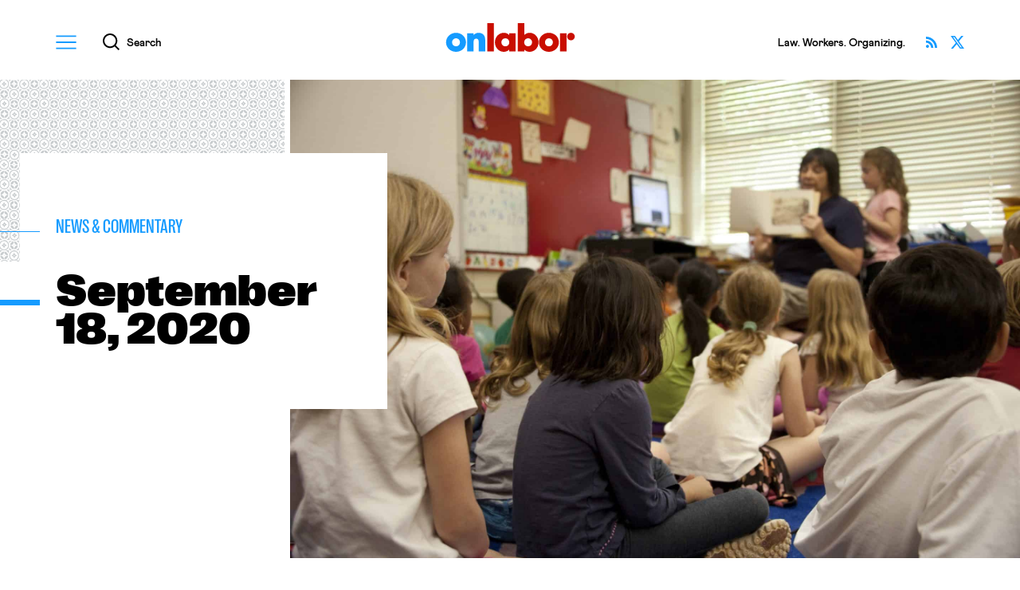

--- FILE ---
content_type: text/html; charset=UTF-8
request_url: https://onlabor.org/todays-news-commentary-september-18-2020/
body_size: 21296
content:
<!doctype html>
<html lang="en-US">
<head>


  
<!--%%%%%%%%%%%%%%%%%%%%%%%%%%%%%%%%%%%%%%%%%%%%%%%%%%%%%%%%%%%%%%%%%%%%%%%%%%%%%%%%%%%%%%%%%%%%%%%%%%%%%%%%%%%%-->

    <meta charset="utf-8">
    <meta http-equiv="x-ua-compatible" content="ie=edge">
    <meta name="viewport" content="width=device-width, initial-scale=1, shrink-to-fit=no">
    <meta name="apple-mobile-web-app-capable" content="yes" />
    <meta name="apple-mobile-web-app-status-bar-style" content="black" />
    <meta name="format-detection" content="telephone=no" />
  
<!--%%%%%%%%%%%%%%%%%%%%%%%%%%%%%%%%%%%%%%%%%%%%%%%%%%%%%%%%%%%%%%%%%%%%%%%%%%%%%%%%%%%%%%%%%%%%%%%%%%%%%%%%%%%%-->
    
    <title>News & Commentary: September 18, 2020 ✦ OnLabor</title>

    <meta property="og:title"               content="News & Commentary: September 18, 2020 ✦ OnLabor" />
    <meta name="twitter:title"              content="News & Commentary: September 18, 2020 ✦ OnLabor">

    <meta name="author"                     content="OnLabor" />
    <meta property="og:type"                content="website" />
    <meta name="twitter:card"               content="summary_large_image">

    <meta name="description"                content="As the unemployment rate remains high, workers across the nation are beginning to receive retroactive relief from the Lost Wages Assistance Program. Under the framework, states are using grants apportioned from the Federal Emergency Management Agency&#8217;s (FEMA) Disaster Relief Fund to provide $300 of unemployment benefits to qualifying workers. Qualifying workers are those whose standard weekly unemployment [&hellip;]" />
    <meta property="og:description"         content="As the unemployment rate remains high, workers across the nation are beginning to receive retroactive relief from the Lost Wages Assistance Program. Under the framework, states are using grants apportioned from the Federal Emergency Management Agency&#8217;s (FEMA) Disaster Relief Fund to provide $300 of unemployment benefits to qualifying workers. Qualifying workers are those whose standard weekly unemployment [&hellip;]" />
    <meta name="twitter:description"        content="As the unemployment rate remains high, workers across the nation are beginning to receive retroactive relief from the Lost Wages Assistance Program. Under the framework, states are using grants apportioned from the Federal Emergency Management Agency&#8217;s (FEMA) Disaster Relief Fund to provide $300 of unemployment benefits to qualifying workers. Qualifying workers are those whose standard weekly unemployment [&hellip;]" />

    <meta property="og:url"                 content="https://onlabor.org/todays-news-commentary-september-18-2020" />

    <meta property="og:image"               content="https://onlabor.org/wp-content/uploads/2020/09/cdc-8LITuYkZRIo-unsplash-1024x681.jpg?v=2" />
    <meta property="twitter:image:src"      content="https://onlabor.org/wp-content/uploads/2020/09/cdc-8LITuYkZRIo-unsplash-1024x681.jpg?v=2" />

  
<!--%%%%%%%%%%%%%%%%%%%%%%%%%%%%%%%%%%%%%%%%%%%%%%%%%%%%%%%%%%%%%%%%%%%%%%%%%%%%%%%%%%%%%%%%%%%%%%%%%%%%%%%%%%%%-->

    <meta name="theme-color" content="#159bff">
    <link rel="icon" href="https://onlabor.org/wp-content/themes/onlaborfresh/images/meta/favicon.svg" type="image/svg+xml" />
    <link rel="mask-icon" href="https://onlabor.org/wp-content/themes/onlaborfresh/images/meta/mask-icon.svg" color="#000000">
    <link rel="apple-touch-icon" href="https://onlabor.org/wp-content/themes/onlaborfresh/images/meta/apple-touch-icon.png">
    <link rel="manifest" href="https://onlabor.org/wp-content/themes/onlaborfresh/images/meta/manifest.json">

  
<!--%%%%%%%%%%%%%%%%%%%%%%%%%%%%%%%%%%%%%%%%%%%%%%%%%%%%%%%%%%%%%%%%%%%%%%%%%%%%%%%%%%%%%%%%%%%%%%%%%%%%%%%%%%%%-->

    <!-- JWS Analytics (OnLabor property) ~~~~~~~~~~~~~~~~~~~~~~~~~~~~~~~~~~~~~~~~~~~~~~~-->
    <!-- Global site tag (gtag.js) - Google Analytics -->
    <script async src="https://www.googletagmanager.com/gtag/js?id=G-TD1GTY88DW"></script>
    <script>
      window.dataLayer = window.dataLayer || [];
      function gtag(){dataLayer.push(arguments);}
      gtag('js', new Date());
      gtag('config', 'G-TD1GTY88DW');
    </script>
    <!--~~~~~~~~~~~~~~~~~~~~~~~~~~~~~~~~~~~~~~~~~~~~~~~~~~~~~~~~~~~~~~~~~~~~~~~~~~~~~~~~-->

<!--%%%%%%%%%%%%%%%%%%%%%%%%%%%%%%%%%%%%%%%%%%%%%%%%%%%%%%%%%%%%%%%%%%%%%%%%%%%%%%%%%%%%%%%%%%%%%%%%%%%%%%%%%%%%-->


	<meta name='robots' content='max-image-preview:large' />
	<style>img:is([sizes="auto" i], [sizes^="auto," i]) { contain-intrinsic-size: 3000px 1500px }</style>
	<link rel="alternate" type="application/rss+xml" title="OnLabor &raquo; Feed" href="https://onlabor.org/feed/" />
<link rel="alternate" type="application/rss+xml" title="OnLabor &raquo; Comments Feed" href="https://onlabor.org/comments/feed/" />
		<!-- This site uses the Google Analytics by MonsterInsights plugin v9.11.1 - Using Analytics tracking - https://www.monsterinsights.com/ -->
							<script src="//www.googletagmanager.com/gtag/js?id=G-0V607F7957"  data-cfasync="false" data-wpfc-render="false" async></script>
			<script data-cfasync="false" data-wpfc-render="false">
				var mi_version = '9.11.1';
				var mi_track_user = true;
				var mi_no_track_reason = '';
								var MonsterInsightsDefaultLocations = {"page_location":"https:\/\/onlabor.org\/todays-news-commentary-september-18-2020\/"};
								MonsterInsightsDefaultLocations.page_location = window.location.href;
								if ( typeof MonsterInsightsPrivacyGuardFilter === 'function' ) {
					var MonsterInsightsLocations = (typeof MonsterInsightsExcludeQuery === 'object') ? MonsterInsightsPrivacyGuardFilter( MonsterInsightsExcludeQuery ) : MonsterInsightsPrivacyGuardFilter( MonsterInsightsDefaultLocations );
				} else {
					var MonsterInsightsLocations = (typeof MonsterInsightsExcludeQuery === 'object') ? MonsterInsightsExcludeQuery : MonsterInsightsDefaultLocations;
				}

								var disableStrs = [
										'ga-disable-G-0V607F7957',
									];

				/* Function to detect opted out users */
				function __gtagTrackerIsOptedOut() {
					for (var index = 0; index < disableStrs.length; index++) {
						if (document.cookie.indexOf(disableStrs[index] + '=true') > -1) {
							return true;
						}
					}

					return false;
				}

				/* Disable tracking if the opt-out cookie exists. */
				if (__gtagTrackerIsOptedOut()) {
					for (var index = 0; index < disableStrs.length; index++) {
						window[disableStrs[index]] = true;
					}
				}

				/* Opt-out function */
				function __gtagTrackerOptout() {
					for (var index = 0; index < disableStrs.length; index++) {
						document.cookie = disableStrs[index] + '=true; expires=Thu, 31 Dec 2099 23:59:59 UTC; path=/';
						window[disableStrs[index]] = true;
					}
				}

				if ('undefined' === typeof gaOptout) {
					function gaOptout() {
						__gtagTrackerOptout();
					}
				}
								window.dataLayer = window.dataLayer || [];

				window.MonsterInsightsDualTracker = {
					helpers: {},
					trackers: {},
				};
				if (mi_track_user) {
					function __gtagDataLayer() {
						dataLayer.push(arguments);
					}

					function __gtagTracker(type, name, parameters) {
						if (!parameters) {
							parameters = {};
						}

						if (parameters.send_to) {
							__gtagDataLayer.apply(null, arguments);
							return;
						}

						if (type === 'event') {
														parameters.send_to = monsterinsights_frontend.v4_id;
							var hookName = name;
							if (typeof parameters['event_category'] !== 'undefined') {
								hookName = parameters['event_category'] + ':' + name;
							}

							if (typeof MonsterInsightsDualTracker.trackers[hookName] !== 'undefined') {
								MonsterInsightsDualTracker.trackers[hookName](parameters);
							} else {
								__gtagDataLayer('event', name, parameters);
							}
							
						} else {
							__gtagDataLayer.apply(null, arguments);
						}
					}

					__gtagTracker('js', new Date());
					__gtagTracker('set', {
						'developer_id.dZGIzZG': true,
											});
					if ( MonsterInsightsLocations.page_location ) {
						__gtagTracker('set', MonsterInsightsLocations);
					}
										__gtagTracker('config', 'G-0V607F7957', {"allow_anchor":"true","forceSSL":"true"} );
										window.gtag = __gtagTracker;										(function () {
						/* https://developers.google.com/analytics/devguides/collection/analyticsjs/ */
						/* ga and __gaTracker compatibility shim. */
						var noopfn = function () {
							return null;
						};
						var newtracker = function () {
							return new Tracker();
						};
						var Tracker = function () {
							return null;
						};
						var p = Tracker.prototype;
						p.get = noopfn;
						p.set = noopfn;
						p.send = function () {
							var args = Array.prototype.slice.call(arguments);
							args.unshift('send');
							__gaTracker.apply(null, args);
						};
						var __gaTracker = function () {
							var len = arguments.length;
							if (len === 0) {
								return;
							}
							var f = arguments[len - 1];
							if (typeof f !== 'object' || f === null || typeof f.hitCallback !== 'function') {
								if ('send' === arguments[0]) {
									var hitConverted, hitObject = false, action;
									if ('event' === arguments[1]) {
										if ('undefined' !== typeof arguments[3]) {
											hitObject = {
												'eventAction': arguments[3],
												'eventCategory': arguments[2],
												'eventLabel': arguments[4],
												'value': arguments[5] ? arguments[5] : 1,
											}
										}
									}
									if ('pageview' === arguments[1]) {
										if ('undefined' !== typeof arguments[2]) {
											hitObject = {
												'eventAction': 'page_view',
												'page_path': arguments[2],
											}
										}
									}
									if (typeof arguments[2] === 'object') {
										hitObject = arguments[2];
									}
									if (typeof arguments[5] === 'object') {
										Object.assign(hitObject, arguments[5]);
									}
									if ('undefined' !== typeof arguments[1].hitType) {
										hitObject = arguments[1];
										if ('pageview' === hitObject.hitType) {
											hitObject.eventAction = 'page_view';
										}
									}
									if (hitObject) {
										action = 'timing' === arguments[1].hitType ? 'timing_complete' : hitObject.eventAction;
										hitConverted = mapArgs(hitObject);
										__gtagTracker('event', action, hitConverted);
									}
								}
								return;
							}

							function mapArgs(args) {
								var arg, hit = {};
								var gaMap = {
									'eventCategory': 'event_category',
									'eventAction': 'event_action',
									'eventLabel': 'event_label',
									'eventValue': 'event_value',
									'nonInteraction': 'non_interaction',
									'timingCategory': 'event_category',
									'timingVar': 'name',
									'timingValue': 'value',
									'timingLabel': 'event_label',
									'page': 'page_path',
									'location': 'page_location',
									'title': 'page_title',
									'referrer' : 'page_referrer',
								};
								for (arg in args) {
																		if (!(!args.hasOwnProperty(arg) || !gaMap.hasOwnProperty(arg))) {
										hit[gaMap[arg]] = args[arg];
									} else {
										hit[arg] = args[arg];
									}
								}
								return hit;
							}

							try {
								f.hitCallback();
							} catch (ex) {
							}
						};
						__gaTracker.create = newtracker;
						__gaTracker.getByName = newtracker;
						__gaTracker.getAll = function () {
							return [];
						};
						__gaTracker.remove = noopfn;
						__gaTracker.loaded = true;
						window['__gaTracker'] = __gaTracker;
					})();
									} else {
										console.log("");
					(function () {
						function __gtagTracker() {
							return null;
						}

						window['__gtagTracker'] = __gtagTracker;
						window['gtag'] = __gtagTracker;
					})();
									}
			</script>
							<!-- / Google Analytics by MonsterInsights -->
		<link rel='stylesheet' id='wp-block-library-css' href='https://onlabor.org/wp-includes/css/dist/block-library/style.min.css?ver=6.8.3' media='all' />
<style id='classic-theme-styles-inline-css'>
/*! This file is auto-generated */
.wp-block-button__link{color:#fff;background-color:#32373c;border-radius:9999px;box-shadow:none;text-decoration:none;padding:calc(.667em + 2px) calc(1.333em + 2px);font-size:1.125em}.wp-block-file__button{background:#32373c;color:#fff;text-decoration:none}
</style>
<style id='co-authors-plus-coauthors-style-inline-css'>
.wp-block-co-authors-plus-coauthors.is-layout-flow [class*=wp-block-co-authors-plus]{display:inline}

</style>
<style id='co-authors-plus-avatar-style-inline-css'>
.wp-block-co-authors-plus-avatar :where(img){height:auto;max-width:100%;vertical-align:bottom}.wp-block-co-authors-plus-coauthors.is-layout-flow .wp-block-co-authors-plus-avatar :where(img){vertical-align:middle}.wp-block-co-authors-plus-avatar:is(.alignleft,.alignright){display:table}.wp-block-co-authors-plus-avatar.aligncenter{display:table;margin-inline:auto}

</style>
<style id='co-authors-plus-image-style-inline-css'>
.wp-block-co-authors-plus-image{margin-bottom:0}.wp-block-co-authors-plus-image :where(img){height:auto;max-width:100%;vertical-align:bottom}.wp-block-co-authors-plus-coauthors.is-layout-flow .wp-block-co-authors-plus-image :where(img){vertical-align:middle}.wp-block-co-authors-plus-image:is(.alignfull,.alignwide) :where(img){width:100%}.wp-block-co-authors-plus-image:is(.alignleft,.alignright){display:table}.wp-block-co-authors-plus-image.aligncenter{display:table;margin-inline:auto}

</style>
<link rel='stylesheet' id='onlaborfresh-style-css' href='https://onlabor.org/wp-content/themes/onlaborfresh/style.css?ver=1.1.2' media='all' />
<link rel='stylesheet' id='onlaborfresh-print-css' href='https://onlabor.org/wp-content/themes/onlaborfresh/print.css?ver=1.1.2' media='print' />
<script src="https://onlabor.org/wp-content/plugins/google-analytics-premium/assets/js/frontend-gtag.min.js?ver=9.11.1" id="monsterinsights-frontend-script-js" async data-wp-strategy="async"></script>
<script data-cfasync="false" data-wpfc-render="false" id='monsterinsights-frontend-script-js-extra'>var monsterinsights_frontend = {"js_events_tracking":"true","download_extensions":"doc,pdf,ppt,zip,xls,docx,pptx,xlsx","inbound_paths":"[]","home_url":"https:\/\/onlabor.org","hash_tracking":"false","v4_id":"G-0V607F7957"};</script>
<script src="https://onlabor.org/wp-includes/js/jquery/jquery.min.js?ver=3.7.1" id="jquery-core-js"></script>
<script src="https://onlabor.org/wp-includes/js/jquery/jquery-migrate.min.js?ver=3.4.1" id="jquery-migrate-js"></script>
<script src="https://onlabor.org/wp-content/themes/onlaborfresh/js/lazyload.min.js?ver=1.1.2" defer="defer"></script>
<script src="https://onlabor.org/wp-content/themes/onlaborfresh/js/scrollama.js?ver=1.1.2" id="scrollama-js"></script>
<script src="https://onlabor.org/wp-content/themes/onlaborfresh/js/scrollbar-width.js?ver=1.1.2" defer="defer"></script>
<script src="https://onlabor.org/wp-content/themes/onlaborfresh/js/vh-check.min.js?ver=1.1.2" id="vh-check-js"></script>
<script id="dom-scripts-js-before">
var isNeeded = vhCheck('vh-test')
</script>
<script src="https://onlabor.org/wp-content/themes/onlaborfresh/js/scripts.js?ver=1.1.2" id="dom-scripts-js"></script>
<link rel="https://api.w.org/" href="https://onlabor.org/wp-json/" /><link rel="alternate" title="JSON" type="application/json" href="https://onlabor.org/wp-json/wp/v2/news_commentaries/36892" /><link rel="EditURI" type="application/rsd+xml" title="RSD" href="https://onlabor.org/xmlrpc.php?rsd" />
<link rel="canonical" href="https://onlabor.org/todays-news-commentary-september-18-2020/" />
<link rel='shortlink' href='https://onlabor.org/?p=36892' />
<link rel="alternate" title="oEmbed (JSON)" type="application/json+oembed" href="https://onlabor.org/wp-json/oembed/1.0/embed?url=https%3A%2F%2Fonlabor.org%2Ftodays-news-commentary-september-18-2020%2F" />
<link rel="alternate" title="oEmbed (XML)" type="text/xml+oembed" href="https://onlabor.org/wp-json/oembed/1.0/embed?url=https%3A%2F%2Fonlabor.org%2Ftodays-news-commentary-september-18-2020%2F&#038;format=xml" />


</head>

<body class="wp-singular news_commentaries-template-default single single-news_commentaries postid-36892 wp-theme-onlaborfresh no-sidebar">


  <div id="page-master-column" class="page-master-column">

    
<header class="onlabor-v001-block-header" id="canonical-header" aria-labelledby="header-title-primary">
  <div class="backplate">
    <div class="bound">

        <div class="columns">
          <div class="column primary">
            <h1 class="title" id="header-title-primary">
              <a href="/">OnLabor</a>
            </h1>
          </div>
          <div class="column secondary">
            <div class="utilities-rack">

              <button id="global-menu-launcher" class="modal-invoker global-menu-launcher" data-intended-content="nav">
                <div class="icon-container" aria-hidden="true">
                  <svg xmlns="http://www.w3.org/2000/svg" width="27" height="18" viewBox="0 0 27 18">
                    <g>
                      <path class="shape" d="M0,0V2.01H27V0H0ZM0,10H27v-2.01H0v2.01Zm0,8H27v-2.01H0v2.01Z"/>
                    </g>
                  </svg>
                </div>
                <span class="string">Menu</span>
              </button>

              <button id="global-search-launcher" class="modal-invoker global-search-launcher" data-intended-content="search">
                <div class="icon-container" aria-hidden="true">
                  <svg xmlns="http://www.w3.org/2000/svg" width="20.71" height="20.73" viewBox="0 0 20.71 20.73">
                    <g>
                      <path class="shape" d="M20.71,19.32l-4.69-4.69c1.24-1.54,1.98-3.5,1.98-5.63C18.01,4.03,13.97,0,9,0S0,4.03,0,9s4.03,9,9,9c2.12,0,4.06-.74,5.6-1.96l4.69,4.69,1.41-1.41ZM2,9c0-3.86,3.14-7,7-7s7,3.14,7,7-3.14,7-7,7-7-3.14-7-7Z"/>
                    </g>
                  </svg>
                </div>
                <span class="string">Search</span>
              </button>

            </div>
          </div>
          <div class="column tertiary">
            <div class="trivialities">

              
        <div class="tagline">
          <p>Law. Workers. Organizing.</p>
        </div>

              
              <div class="social-links">
                <ul>
                  <li>
                    <a class="twitter" href="https://twitter.com/OnLaborBlog" target="_blank">
                      <span class="string">Follow OnLabor on X</span>
                    </a>
                  </li>
                  <li>
                    <a class="rss" href="/feed/">
                      <span class="string">Subscribe via RSS</span>
                    </a>
                  </li>
                </ul>
              </div>


            </div>
          </div>
        </div>




    </div>
  </div>
</header>

    <main id="page-main" class="page-main">







		



    <div class="onlabor-v001-block-article-hero" data-variant="news">
      <div class="stage">
        
      <aside class="article-print-logo" data-context="print" aria-hidden="true">
        <img src="https://onlabor.org/wp-content/themes/onlaborfresh/images/onlabor-print-logo.svg" alt="" />
      </aside>

      <div class="photo-container">
        <div class="fill">
          <img class="photo-asset lazy" data-src="https://onlabor.org/wp-content/uploads/2020/09/cdc-8LITuYkZRIo-unsplash-2048x1363.jpg" alt="" />
        </div>
      </div>


      <div class="texts-container">
        <div class="bound">
          <div class="texts-interior">
            <div class="backplate">
              <div class="backplate-fitting">
                <div class="backplate-contents">

                  <small class="topical-flag">

                        
                          <a href="/news_commentaries/">
                            <span class="string">News &amp; Commentary</span>
                          </a>

                        
                  </small>



                  
                  
                  <h1 class="headline">
                    <span class="headline-string">

                      <b>September</b>
<b>18, 2020</b>

                    </span>
                  </h1>


                                    
                  <aside class="article-bylines-simple" data-context="print" aria-hidden="true">
                    
  <ul>

  <li>Alexandra Butler</li>
  </ul>
                  </aside>

                </div>
              </div>
            </div>
          </div>
        </div>
      </div>

      </div>
    </div>



<div class="onlabor-v001-block-article-body">
  <div class="bound">

    <div class="hemispheres">
      <div class="hemisphere west">
        <div class="marginalia-treats">


          


            <figure class="marginalia-author-card">
              <div class="photo-container">
                <img class="photo-asset lazy" alt="" data-src="https://onlabor.org/wp-content/uploads/2020/04/49897434_10210113813400771_3118830677114486784_n-300x300.jpg" />              </div>
              <figcaption class="texts-container">
                <mark class="author-name">
                  <a href="https://onlabor.org/author/alexandra-butler">
                    Alexandra Butler                  </a>
                </mark>
                <div class="bio">
                  <p>Alexandra Butler is a student at Harvard Law School.</p>
                </div>
                <footer class="cta">
                  <a href="https://onlabor.org/author/alexandra-butler" class="cta-link">
                    <span class="cta-string">All by 
                      <b class="fname">
                        Alexandra                      </b>
                    </span>
                  </a>
                </footer>
              </figcaption>
            </figure>




          








          

          <aside class="marginalia-social-sharing" data-context="desktop" aria-label="Article options">
            <ul>
              <li>
                <a href="https://www.facebook.com/sharer/sharer.php?u=https%3A%2F%2Fonlabor.org%2Ftodays-news-commentary-september-18-2020%2F" class="facebook" aria-label="Share this article on Facebook">
                  <i class="icon" aria-hidden="true">
                    <svg xmlns="http://www.w3.org/2000/svg" width="17.13" height="17.03" viewBox="0 0 17.13 17.03">
                      <g><path class="uuid-869c3c54-69df-4240-8604-7240d1e80f8e" d="M8.56,0C3.85,0,0,3.85,0,8.56c0,4.23,3.09,7.76,7.14,8.47l.05-.04s-.03,0-.05,0v-6.04h-2.14v-2.38h2.14v-1.9c0-2.14,1.38-3.33,3.33-3.33,.62,0,1.28,.1,1.9,.19v2.19h-1.09c-1.05,0-1.28,.52-1.28,1.19v1.67h2.28l-.38,2.38h-1.9v6.04s-.03,0-.05,0l.05,.04c4.04-.71,7.14-4.23,7.14-8.47C17.13,3.85,13.27,0,8.56,0Z"/></g>
                    </svg>
                  </i>
                  <span class="string">Share </span>
                </a>
              </li>
              <li>
                <a href="https://twitter.com/intent/tweet?text=Today%26%238217%3Bs+News+%26amp%3B+Commentary%26%238212%3BSeptember+18%2C+2020&url=https%3A%2F%2Fonlabor.org%2Ftodays-news-commentary-september-18-2020%2F&via=OnLaborBlog" class="twitter" aria-label="Share this article on Twitter">
                  <i class="icon" aria-hidden="true">
                    <svg xmlns="http://www.w3.org/2000/svg" width="17" height="15.37" viewBox="0 0 17 15.37">
                      <g><path class="uuid-ed8de7f3-5b1c-4874-ad1f-299f0c42b45f" d="m13.39,0h2.61l-5.7,6.51,6.7,8.86h-5.25l-4.11-5.37-4.7,5.37H.34l6.09-6.96L0,0h5.38l3.71,4.91L13.39,0Zm-.91,13.81h1.44L4.59,1.48h-1.55l9.43,12.33Z"/></g>
                    </svg>
                  </i>
                  <span class="string">Share</span>
                </a>
              </li>
              <li>
                <a href="#" class="print" aria-label="Print this article" data-action="print">
                  <i class="icon" aria-hidden="true">
                    <svg xmlns="http://www.w3.org/2000/svg" width="16" height="16" viewBox="0 0 16 16">
                      <g><path d="m9.33,13.33h-4v-.67h4v.67Zm6.67-10v8.67h-2.67v4H2.67v-4H0V3.33h2.67V0h10.67v3.33h2.67Zm-4,6.67H4v4.67h8v-4.67Zm0-8.67H4v2h8V1.33Zm2.67,3.67c0-.18-.15-.33-.33-.33s-.33.15-.33.33.15.33.33.33.33-.15.33-.33Zm-4,6.33h-5.33v.67h5.33v-.67Z"/></g>
                    </svg>
                  </i>
                  <span class="string">Print</span>
                </a>
              </li>
            </ul>
          </aside>




        </div>
      </div>
      <div class="hemisphere east">
        <div class="columns">
          <div class="column primary">
            <div class="essay-container">
              <div class="rich-text-output">



              		
<p>As the unemployment rate remains high, workers across the nation are beginning to receive retroactive relief from the <a href="https://www.fema.gov/disasters/coronavirus/governments/supplemental-payments-lost-wages-guidelines" target="_blank" rel="noreferrer noopener">Lost Wages Assistance Program</a>. Under the <a href="https://www.nytimes.com/live/2020/09/17/business/stock-market-today-coronavirus#a-300-unemployment-supplement-is-starting-to-flow-but-only-retroactively" target="_blank" rel="noreferrer noopener">framework</a>, states are using grants apportioned from the Federal Emergency Management Agency&#8217;s (FEMA) Disaster Relief Fund to provide $300 of unemployment benefits to qualifying workers. Qualifying workers are those whose standard weekly unemployment benefits were over $100 at the time of application. The funds, however, are limited, providing supplemental benefits for only six weeks and leaving out those who have just lost their jobs due to the September 5 cutoff date. Moreover, analysts have highlighted state structural issues that have delayed delivery of funds, as well as program qualifications that had the potential to deter workers from seeking relief under the program.    </p>



<p>To mitigate the impact of COVID-19 on its workers, some employers are providing additional paid leave, subsidized child care and other benefits to allow for flexibility. Yet, a recent study commissioned by the <em><a href="https://www.nytimes.com/2020/09/17/upshot/pandemic-workers-benefits-disparity.html" target="_blank" rel="noreferrer noopener">New York Times</a> </em>reveals that not all employees are receiving this sort of support. Namely, the report notes that both earnings and education level ultimately determine whether a person’s employer will provide these benefits. As a result, more than 75% of working parents surveyed revealed that paid leave and employer-provided, subsidized child care are not available to them. In addition to this disparity, some employers do not see these benefits as permanent, but rather as only temporary changes in light of the pandemic.   </p>



<p>In California, a <a href="https://www.latimes.com/california/story/2020-09-17/california-workers-family-leave-time-job-protections-state-law-newsom" target="_blank" rel="noreferrer noopener">new law</a> will help more employees take advantage of the state’s paid family leave program. The legislation mandates that all employees who work at companies with at least five workers have access to 12 weeks of unpaid family leave. As a result, employees can use their state-provided paid leave without fear of employer reprisal. In signing the legislation, Governor Newsom <a href="https://www.gov.ca.gov/2020/09/17/governor-newsom-signs-bill-extending-job-protected-family-leave-to-nearly-6-million-californians/" target="_blank" rel="noreferrer noopener">stated</a> that “[t]he COVID-19 pandemic has only further revealed the need for a family leave policy that truly serves families and workers, especially those who keep our economy running. This bill will ensure almost all Californians can access the time off they need to keep themselves and their communities healthy.”</p>



<span id="more-36892"></span>



<p>In addition, California’s Division of Occupational Safety and Health (Cal/OSHA) is taking the first steps towards establishing <a href="https://www.latimes.com/politics/story/2020-09-17/covid-19-cal-osha-workplace-safety-rules" target="_blank" rel="noreferrer noopener">statewide workplace safety standards</a> that will better protect employees throughout the state. The Cal/OSHA board will be responsible for crafting these uniform standards. Despite the board&#8217;s decision, opponents believe that these standards will unfairly burden employers and have little to no effect on those who thus far have refused to implement safety measures.</p>



<p>In a new <a href="https://www.usccr.gov/files/2020-09-17-Subminimum-Wages-Report.pdf" target="_blank" rel="noreferrer noopener">report</a>, the U.S. Commission on Civil Rights recommends discontinuing a Fair Labor Standards Act (FLSA) employer exemption for disabled workers. Created to &#8220;<a href="https://www.law.cornell.edu/uscode/text/29/214">prevent</a> curtailment of opportunities for employment,&#8221; Section 14(c) of the FLSA allows employers to bypass federal minimum wage requirements for employees &#8220;who have <a href="https://www.dol.gov/agencies/whd/fact-sheets/39-14c-subminimum-wage">disabilities</a> for the work being performed.&#8221; The report and activists in this space highlight that, rather than increasing opportunity and serving as a springboard to &#8220;<a href="https://thehill.com/regulation/labor/516869-commission-on-civil-rights-calls-for-end-to-subminimum-wage-for-disabled">competitive fair wage jobs,</a>&#8221; the program, lacking appropriate federal oversight, has allowed for and sanctioned discriminatory treatment. Though some still support the continuation of this program, the Commission writes that under 14(c), employers have &#8220;limit[ed] people with disabilities participating in the program from realizing their full potential while allowing providers and associated businesses to profit from their labor.&#8221; In terms of next steps, the Commission recommends a Congressional repeal and corresponding phase-out to ensure that there is no &#8220;retreat in Federal investments and support for employment success of persons with disabilities.&#8221; Instead, the Commission emphasizes that change should represent &#8220;a reconceptualization of the way in which the federal government can enhance the possibilities for success and growth for people with disabilities.&#8221; </p>



<p>As schools begin to reopen, the magazine, <em>Health Affairs</em>, is highlighting how these decisions could impact school employees. In its <a href="https://www.healthaffairs.org/doi/pdf/10.1377/hlthaff.2020.01536" target="_blank" rel="noreferrer noopener">new study</a>, the magazine examines the prevalence of COVID-19 high-risk factors among this population. Specifically, the study reveals that 42% of these employees have preexisting conditions that “increase[] [the] risk of severe COVID-19.” These statistics only underscore teacher concerns about reopening schools, some of which Leigh <a href="https://onlabor.org/todays-news-commentary-september-16-2020/" target="_blank" rel="noreferrer noopener">discussed</a> on Wednesday. </p>



              </div>
            </div>
          </div>
          <div class="column secondary">
            <div class="ancillary-boxlet-chute">
              <div class="ancillary-boxlet-wrapper">



                

          <aside class="marginalia-social-sharing" data-context="mobile" aria-label="Article options">
            <ul>
              <li>
                <a href="https://www.facebook.com/sharer/sharer.php?u=https%3A%2F%2Fonlabor.org%2Ftodays-news-commentary-september-18-2020%2F" class="facebook" aria-label="Share this article on Facebook">
                  <i class="icon" aria-hidden="true">
                    <svg xmlns="http://www.w3.org/2000/svg" width="17.13" height="17.03" viewBox="0 0 17.13 17.03">
                      <g><path class="uuid-869c3c54-69df-4240-8604-7240d1e80f8e" d="M8.56,0C3.85,0,0,3.85,0,8.56c0,4.23,3.09,7.76,7.14,8.47l.05-.04s-.03,0-.05,0v-6.04h-2.14v-2.38h2.14v-1.9c0-2.14,1.38-3.33,3.33-3.33,.62,0,1.28,.1,1.9,.19v2.19h-1.09c-1.05,0-1.28,.52-1.28,1.19v1.67h2.28l-.38,2.38h-1.9v6.04s-.03,0-.05,0l.05,.04c4.04-.71,7.14-4.23,7.14-8.47C17.13,3.85,13.27,0,8.56,0Z"/></g>
                    </svg>
                  </i>
                  <span class="string">Share </span>
                </a>
              </li>
              <li>
                <a href="https://twitter.com/intent/tweet?text=Today%26%238217%3Bs+News+%26amp%3B+Commentary%26%238212%3BSeptember+18%2C+2020&url=https%3A%2F%2Fonlabor.org%2Ftodays-news-commentary-september-18-2020%2F&via=OnLaborBlog" class="twitter" aria-label="Share this article on Twitter">
                  <i class="icon" aria-hidden="true">
                    <svg xmlns="http://www.w3.org/2000/svg" width="17" height="15.37" viewBox="0 0 17 15.37">
                      <g><path class="uuid-ed8de7f3-5b1c-4874-ad1f-299f0c42b45f" d="m13.39,0h2.61l-5.7,6.51,6.7,8.86h-5.25l-4.11-5.37-4.7,5.37H.34l6.09-6.96L0,0h5.38l3.71,4.91L13.39,0Zm-.91,13.81h1.44L4.59,1.48h-1.55l9.43,12.33Z"/></g>
                    </svg>
                  </i>
                  <span class="string">Share</span>
                </a>
              </li>
              <li>
                <a href="#" class="print" aria-label="Print this article" data-action="print">
                  <i class="icon" aria-hidden="true">
                    <svg xmlns="http://www.w3.org/2000/svg" width="16" height="16" viewBox="0 0 16 16">
                      <g><path d="m9.33,13.33h-4v-.67h4v.67Zm6.67-10v8.67h-2.67v4H2.67v-4H0V3.33h2.67V0h10.67v3.33h2.67Zm-4,6.67H4v4.67h8v-4.67Zm0-8.67H4v2h8V1.33Zm2.67,3.67c0-.18-.15-.33-.33-.33s-.33.15-.33.33.15.33.33.33.33-.15.33-.33Zm-4,6.33h-5.33v.67h5.33v-.67Z"/></g>
                    </svg>
                  </i>
                  <span class="string">Print</span>
                </a>
              </li>
            </ul>
          </aside>




                
                <aside class="latest-from-onlabor-sidebar" aria-labelledby="semantic-title-latest-from-onlabor-sidebar">
                  <div class="section-interior">
                    <header class="section-titling">
                      <h2 class="section-title" id="semantic-title-latest-from-onlabor-sidebar">
                        <span class="clause">The Latest</span>
                        <span class="clause">From OnLabor</span>
                      </h2>
                    </header>
                    <div class="articles-repository">


                      
  <figure class="latest-from-onlabor-article-card">
    <a href="https://onlabor.org/what-sec-ai-disclosure-rules-have-to-do-with-union-bargaining/" class="whole-card-link">
      <div class="photo-container">
        <div class="fill">
          <img class="photo-asset lazy" data-src="https://onlabor.org/wp-content/uploads/2026/01/ai-768x432.jpg" alt="" />
        </div>
      </div>
      <figcaption class="texts-container">
        <h3 class="title">
          <span class="title-string">What SEC AI Disclosure Rules Have to Do With Union Bargaining</span>
        </h3>
        <small class="byline">by Alvin Velazquez</small>
      </figcaption>
    </a>
  </figure>

  <figure class="latest-from-onlabor-article-card">
    <a href="https://onlabor.org/every-worker-should-know-about-washington-aluminum/" class="whole-card-link">
      <div class="photo-container">
        <div class="fill">
          <img class="photo-asset lazy" data-src="https://onlabor.org/wp-content/uploads/2026/01/2048px-2015_Kohler_Strike_Day2-768x576.jpg" alt="" />
        </div>
      </div>
      <figcaption class="texts-container">
        <h3 class="title">
          <span class="title-string">Every Worker Should Know About Washington Aluminum</span>
        </h3>
        <small class="byline">by Andrew Strom</small>
      </figcaption>
    </a>
  </figure>

  <figure class="latest-from-onlabor-article-card">
    <a href="https://onlabor.org/public-defender-organizing/" class="whole-card-link">
      <div class="photo-container">
        <div class="fill">
          <img class="photo-asset lazy" data-src="https://onlabor.org/wp-content/uploads/2025/12/public-defender-768x512.jpg" alt="" />
        </div>
      </div>
      <figcaption class="texts-container">
        <h3 class="title">
          <span class="title-string">Public Defender Organizing</span>
        </h3>
        <small class="byline">by Ariel Boone</small>
      </figcaption>
    </a>
  </figure>

  <figure class="latest-from-onlabor-article-card">
    <a href="https://onlabor.org/if-the-government-cant-ban-captive-audience-meetings-it-cant-ban-pickets-either/" class="whole-card-link">
      <div class="photo-container">
        <div class="fill">
          <img class="photo-asset lazy" data-src="https://onlabor.org/wp-content/uploads/2025/12/5604714156_e62d43b65e_k-768x576.jpg" alt="" />
        </div>
      </div>
      <figcaption class="texts-container">
        <h3 class="title">
          <span class="title-string">If the Government Can’t Ban Captive Audience Meetings, it Can’t Ban Pickets, Either</span>
        </h3>
        <small class="byline">by Otto Barenberg</small>
      </figcaption>
    </a>
  </figure>


                    </div>
                  </div>
                </aside>




              </div>
            </div>
          </div>
        </div>
      </div>
    </div>
  </div>
</div>


<aside class="onlabor-v001-block-tags-ledger" aria-labelledby="semantic-title-tags-ledger">
  <div class="bound">
    <div class="interior">
      <div class="hemispheres">
        <header class="hemisphere primary">
          <h2 class="title" id="semantic-title-tags-ledger">Tagged</h2>
        </header>
        <nav class="hemisphere secondary">
          <ul class="tags-list">

            
              <li class="tag-item">
                <a href="https://onlabor.org/tag/cal-osha/">
                  <span class="string">Cal/OSHA</span>
                </a>
              </li>

            
              <li class="tag-item">
                <a href="https://onlabor.org/tag/california/">
                  <span class="string">California</span>
                </a>
              </li>

            
              <li class="tag-item">
                <a href="https://onlabor.org/tag/child-care/">
                  <span class="string">child care</span>
                </a>
              </li>

            
              <li class="tag-item">
                <a href="https://onlabor.org/tag/fair-labor-standards-act/">
                  <span class="string">Fair Labor Standards Act</span>
                </a>
              </li>

            
              <li class="tag-item">
                <a href="https://onlabor.org/tag/family-leave/">
                  <span class="string">family leave</span>
                </a>
              </li>

            
              <li class="tag-item">
                <a href="https://onlabor.org/tag/lost-wages-assistance-program/">
                  <span class="string">Lost Wages Assistance Program</span>
                </a>
              </li>

            
              <li class="tag-item">
                <a href="https://onlabor.org/tag/paid-family-leave/">
                  <span class="string">paid family leave</span>
                </a>
              </li>

            
              <li class="tag-item">
                <a href="https://onlabor.org/tag/school-reopening/">
                  <span class="string">school reopening</span>
                </a>
              </li>

            
              <li class="tag-item">
                <a href="https://onlabor.org/tag/unemployment/">
                  <span class="string">unemployment</span>
                </a>
              </li>

            
              <li class="tag-item">
                <a href="https://onlabor.org/tag/worker-safety/">
                  <span class="string">worker safety</span>
                </a>
              </li>

            
              <li class="tag-item">
                <a href="https://onlabor.org/tag/workers-with-disabilities/">
                  <span class="string">workers with disabilities</span>
                </a>
              </li>

            
          </ul>
        </nav>
      </div>
    </div>
  </div>
</aside>



<aside class="onlabor-v001-block-more-by-author" aria-labelledby="semantic-title-more-by-author" data-pattern="diamonds-blue">
  <div class="bound">
    <div class="stage">
      <div class="hemispheres">
        <header class="hemisphere primary">
          <div class="section-titling">
            <h2 class="title" id="semantic-title-more-by-author">
              <span class="prefix">More by</span>
              <mark class="name">
                <i>Alexandra</i>
                <i>Butler</i>
              </mark>
            </h2>
            <p class="cta">
              <a href="https://onlabor.org/author/alexandra-butler" class="cta-link">Browse all</a>
            </p>
          </div>
        </header>
        <div class="hemisphere secondary">
          <div class="articles-repository">



                      
              <article class="more-by-author-article-card">
                <a href="https://onlabor.org/todays-news-commentary-may-14-2021/" class="whole-card-link">
                  <figure class="card-halves">
                    <div class="photo-container">
                      <div class="fill">
                        <img class="photo-asset lazy" alt="" data-src="https://onlabor.org/wp-content/uploads/2021/03/1099_14th_Street_–_National_Labor_Relations_Board_-_sign-768x512.jpeg" />
                      </div>
                    </div>
                    <figcaption class="texts-container">
                      <h3 class="title">
                        <span class="title-string">Daily News &amp; Commentary: May 14, 2021</span>
                      </h3>
                      <time class="pubdate" datetime="2021-05-14">
                        May 14, 2021                      </time>
                    </figcaption>
                  </figure>
                </a>
              </article>


              <article class="more-by-author-article-card">
                <a href="https://onlabor.org/todays-news-commentary-april-30-2021/" class="whole-card-link">
                  <figure class="card-halves">
                    <div class="photo-container">
                      <div class="fill">
                        <img class="photo-asset lazy" alt="" data-src="https://onlabor.org/wp-content/uploads/2021/04/christian-wiediger-rymh7EZPqRs-unsplash-768x512.jpg" />
                      </div>
                    </div>
                    <figcaption class="texts-container">
                      <h3 class="title">
                        <span class="title-string">Daily News &amp; Commentary: April 30, 2021</span>
                      </h3>
                      <time class="pubdate" datetime="2021-04-30">
                        April 30, 2021                      </time>
                    </figcaption>
                  </figure>
                </a>
              </article>


              <article class="more-by-author-article-card">
                <a href="https://onlabor.org/todays-news-commentary-april-16-2021/" class="whole-card-link">
                  <figure class="card-halves">
                    <div class="photo-container">
                      <div class="fill">
                        <img class="photo-asset lazy" alt="" data-src="https://onlabor.org/wp-content/uploads/2021/04/carlos-aranda-IYMceGutrbQ-unsplash-768x513.jpg" />
                      </div>
                    </div>
                    <figcaption class="texts-container">
                      <h3 class="title">
                        <span class="title-string">Daily News &amp; Commentary: April 16, 2021</span>
                      </h3>
                      <time class="pubdate" datetime="2021-04-16">
                        April 16, 2021                      </time>
                    </figcaption>
                  </figure>
                </a>
              </article>

    


          </div>
        </div>
      </div>
    </div>
  </div>
</aside>






    


        <div class="commentary-roundup" data-context="standalone">
          <div class="commentary-roundup-porthole">
            <section class="commentary-roundup-track" aria-labelledby="semantic-title-daily-news-and-commentary">

              <header class="commentary-roundup-titling">
                <div class="wordmark">
                  <h2 class="title" id="semantic-title-daily-news-and-commentary">
                    <span class="clause">Daily News</span>
                    <span class="clause">&amp; Commentary</span>
                  </h2>
                  <div class="steam-container" aria-hidden="true">
                    <div class="steam">
                    </div>
                  </div>
                </div>
                <div class="tagline">
                  <p>
                    Start your day with our roundup of the latest labor developments. 
                    <a href="/news_commentaries/" class="cta-link">See all</a>
                  </p>
                </div>
              </header>

              <div class="preview-cards-repository">
                <div class="preview-cards-track">


                  
                            <article class="news-commentary-preview-card">
                              <div class="interior">
                                <a href="https://onlabor.org/january-22-2026/" class="whole-card-link">
                                  <figure class="card-contents">
                                    <div class="thumbnail-container">
                                      <div class="fill">
                                                                                <img src="https://onlabor.org/wp-content/uploads/2021/06/1599px-Construction_workers-768x512.jpeg" class="thumbnail-asset lazy" alt="" />
                                      </div>
                                    </div>
                                    <figcaption class="details">
                                      <h3 class="title">
                                        <span class="title-plate">
                                          <span class="title-string">January 22</span>
                                        </span>
                                      </h3>
                                      <div class="excerpt">
                                        <p>
                                          <span class="excerpt-string">Hyundai’s labor union warns against the introduction of humanoid robots; Oregon and California trades unions take different paths to advocate for union jobs.</span>
                                        </p>
                                      </div>
                                    </figcaption>
                                  </figure>
                                </a>
                              </div>
                            </article>



                            <article class="news-commentary-preview-card">
                              <div class="interior">
                                <a href="https://onlabor.org/january-20-2025-2/" class="whole-card-link">
                                  <figure class="card-contents">
                                    <div class="thumbnail-container">
                                      <div class="fill">
                                                                                <img src="https://onlabor.org/wp-content/uploads/2025/04/NLRB-768x512.jpeg" class="thumbnail-asset lazy" alt="" />
                                      </div>
                                    </div>
                                    <figcaption class="details">
                                      <h3 class="title">
                                        <span class="title-plate">
                                          <span class="title-string">January 20</span>
                                        </span>
                                      </h3>
                                      <div class="excerpt">
                                        <p>
                                          <span class="excerpt-string">In today’s news and commentary, SEIU advocates for a wealth tax, the DOL gets a budget increase, and the NLRB struggles with its workforce. The SEIU United Healthcare Workers West is advancing a California ballot initiative to impose a one-time 5% tax on personal wealth above $1 billion, aiming to raise funds for the state’s [&hellip;]</span>
                                        </p>
                                      </div>
                                    </figcaption>
                                  </figure>
                                </a>
                              </div>
                            </article>



                            <article class="news-commentary-preview-card">
                              <div class="interior">
                                <a href="https://onlabor.org/january-19-2026/" class="whole-card-link">
                                  <figure class="card-contents">
                                    <div class="thumbnail-container">
                                      <div class="fill">
                                                                                <img src="https://onlabor.org/wp-content/uploads/2025/05/dept-of-education-768x432.jpg" class="thumbnail-asset lazy" alt="" />
                                      </div>
                                    </div>
                                    <figcaption class="details">
                                      <h3 class="title">
                                        <span class="title-plate">
                                          <span class="title-string">January 19</span>
                                        </span>
                                      </h3>
                                      <div class="excerpt">
                                        <p>
                                          <span class="excerpt-string">Department of Education pauses wage garnishment; Valero Energy announces layoffs; Labor Department wins back wages for healthcare workers.</span>
                                        </p>
                                      </div>
                                    </figcaption>
                                  </figure>
                                </a>
                              </div>
                            </article>



                            <article class="news-commentary-preview-card">
                              <div class="interior">
                                <a href="https://onlabor.org/january-18-2026/" class="whole-card-link">
                                  <figure class="card-contents">
                                    <div class="thumbnail-container">
                                      <div class="fill">
                                                                                <img src="https://onlabor.org/wp-content/uploads/2025/12/met-768x429.jpeg" class="thumbnail-asset lazy" alt="" />
                                      </div>
                                    </div>
                                    <figcaption class="details">
                                      <h3 class="title">
                                        <span class="title-plate">
                                          <span class="title-string">January 18</span>
                                        </span>
                                      </h3>
                                      <div class="excerpt">
                                        <p>
                                          <span class="excerpt-string">Met Museum workers unionize; a new report reveals a $0.76 average tip for gig workers in NYC; and U.S. workers receive the smallest share of capital since 1947.</span>
                                        </p>
                                      </div>
                                    </figcaption>
                                  </figure>
                                </a>
                              </div>
                            </article>



                            <article class="news-commentary-preview-card">
                              <div class="interior">
                                <a href="https://onlabor.org/january-16-2026/" class="whole-card-link">
                                  <figure class="card-contents">
                                    <div class="thumbnail-container">
                                      <div class="fill">
                                                                                <img src="https://onlabor.org/wp-content/uploads/2021/02/NLRB-Bloomberg-768x462.jpg" class="thumbnail-asset lazy" alt="" />
                                      </div>
                                    </div>
                                    <figcaption class="details">
                                      <h3 class="title">
                                        <span class="title-plate">
                                          <span class="title-string">January 16</span>
                                        </span>
                                      </h3>
                                      <div class="excerpt">
                                        <p>
                                          <span class="excerpt-string">The NLRB publishes its first decision since regaining a quorum; Minneapolis labor unions call for a general strike in response to the ICE killing of Renee Good; federal workers rally in DC to show support for the Protecting America’s Workforce Act.</span>
                                        </p>
                                      </div>
                                    </figcaption>
                                  </figure>
                                </a>
                              </div>
                            </article>



                            <article class="news-commentary-preview-card">
                              <div class="interior">
                                <a href="https://onlabor.org/january-15-2026/" class="whole-card-link">
                                  <figure class="card-contents">
                                    <div class="thumbnail-container">
                                      <div class="fill">
                                                                                <img src="https://onlabor.org/wp-content/uploads/2020/10/Labor-Dept-768x541.jpg" class="thumbnail-asset lazy" alt="" />
                                      </div>
                                    </div>
                                    <figcaption class="details">
                                      <h3 class="title">
                                        <span class="title-plate">
                                          <span class="title-string">January 15</span>
                                        </span>
                                      </h3>
                                      <div class="excerpt">
                                        <p>
                                          <span class="excerpt-string">New investigation into the Secretary of Labor; New Jersey bill to protect child content creators; NIOSH reinstates hundreds of employees.</span>
                                        </p>
                                      </div>
                                    </figcaption>
                                  </figure>
                                </a>
                              </div>
                            </article>




                </div>
              </div>

            </section>
          </div>
        </div>    
<div class="onlabor-v001-block-mega-diptych">
  <div class="decor">

    <div class="rough-texture lazy" data-bg="https://onlabor.org/wp-content/themes/onlaborfresh/images/rough.jpg" aria-hidden="true"></div>

    <div class="bound">
      <div class="hemispheres">
        <div class="hemisphere primary">


          <section class="subblock-in-the-news-teaser" aria-labelledby="semantic-title-in-the-news">
            <header class="section-titling">
              <h2 class="section-title" id="semantic-title-in-the-news">
                <span class="clause">OnLabor</span>
                <span class="clause">In The News</span>
              </h2>
              <p class="cta">
                <a href="/press_coverage/" class="cta-link">Browse all</a>
              </p>
            </header>
            <div class="articles-repository">


              
                    <article class="in-the-news-teaser-card">
                      <a href="https://www.wired.com/story/hundreds-of-video-game-workers-join-new-union-as-trump-attacks-labor-rights/" class="whole-card-link" target="_blank">

                        <h3 class="periodical-source">
                          <i class="ribbon">
                            <i class="ribbon-fabric" aria-hidden="true"></i>
                            <span class="ribbon-string">Wired</span>
                          </i>
                        </h3>
                        
                        <!--
                        <div style="margin: 8px 0; padding: 10px; background: gold; font-size: 0.875em;">
                          https://onlabor.org/press_coverage/hundreds-of-video-game-workers-join-new-union-as-trump-attacks-labor-rights/                        </div>
                        -->
                        
                        <dl class="supporting-details">
                          <dt class="periodical-headline">
                            <span class="string">Hundreds of Video Game Workers Join New Union as Trump Attacks Labor Rights</span>
                          </dt>
                          <dd class="periodical-context">
                            <span class="string">Prof. Sachs on challenges to union organizing under the second Trump Administration.</span>
                          </dd>
                        </dl>

                      </a>
                    </article>


                    <article class="in-the-news-teaser-card">
                      <a href="https://www.latimes.com/business/story/2024-06-19/how-anti-union-southern-governors-may-be-violating-federal-law?sfmc_id=6672e9fa588bfe956a043687&skey_id=06312a5cbb08db78316096676c3274cc093137449dc5bb880a33c6ba8459850d&utm_id=35772015&utm_source=Sailthru&utm_medium=email&utm_campaign=NLTR-Email-List-Columnist%20Alert%20-%20Michael%20Hiltzik&utm_term=Alert%20-%20Michael%20Hiltzik" class="whole-card-link" target="_blank">

                        <h3 class="periodical-source">
                          <i class="ribbon">
                            <i class="ribbon-fabric" aria-hidden="true"></i>
                            <span class="ribbon-string">Los Angeles Times</span>
                          </i>
                        </h3>
                        
                        <!--
                        <div style="margin: 8px 0; padding: 10px; background: gold; font-size: 0.875em;">
                          https://onlabor.org/press_coverage/column-how-anti-union-southern-governors-may-be-violating-federal-law/                        </div>
                        -->
                        
                        <dl class="supporting-details">
                          <dt class="periodical-headline">
                            <span class="string">Column: How anti-union southern governors may be violating federal law</span>
                          </dt>
                          <dd class="periodical-context">
                            <span class="string">Ben Sachs quoted in a column about the anti-union governors' letter and the fragmentation of labor law; John Fry's post referenced on the question of whether state level card-check bans are preempted by the NLRA.</span>
                          </dd>
                        </dl>

                      </a>
                    </article>


                    <article class="in-the-news-teaser-card">
                      <a href="https://www.fastcompany.com/91088549/amazons-labor-union-divided-closing-electing-leadership" class="whole-card-link" target="_blank">

                        <h3 class="periodical-source">
                          <i class="ribbon">
                            <i class="ribbon-fabric" aria-hidden="true"></i>
                            <span class="ribbon-string">Fast Company</span>
                          </i>
                        </h3>
                        
                        <!--
                        <div style="margin: 8px 0; padding: 10px; background: gold; font-size: 0.875em;">
                          https://onlabor.org/press_coverage/two-years-after-its-historic-win-a-divided-amazon-labor-union-lurches-toward-a-leadership-election/                        </div>
                        -->
                        
                        <dl class="supporting-details">
                          <dt class="periodical-headline">
                            <span class="string">Amazon’s Labor Union is divided but closing in on electing leadership</span>
                          </dt>
                          <dd class="periodical-context">
                            <span class="string">Prof. Sachs on Amazon's use of legal roadblocks to delay negotiations.</span>
                          </dd>
                        </dl>

                      </a>
                    </article>


                    <article class="in-the-news-teaser-card">
                      <a href="https://www.semafor.com/article/04/04/2024/unions-picket-power-now-extends-to-us-boardrooms" class="whole-card-link" target="_blank">

                        <h3 class="periodical-source">
                          <i class="ribbon">
                            <i class="ribbon-fabric" aria-hidden="true"></i>
                            <span class="ribbon-string">Semafor</span>
                          </i>
                        </h3>
                        
                        <!--
                        <div style="margin: 8px 0; padding: 10px; background: gold; font-size: 0.875em;">
                          https://onlabor.org/press_coverage/unions-picket-power-now-extends-to-u-s-boardrooms/                        </div>
                        -->
                        
                        <dl class="supporting-details">
                          <dt class="periodical-headline">
                            <span class="string">Unions’ picket power now extends to U.S. boardrooms</span>
                          </dt>
                          <dd class="periodical-context">
                            <span class="string">Prof. Block on the influence of labor unions on other playing fields.</span>
                          </dd>
                        </dl>

                      </a>
                    </article>


                    <article class="in-the-news-teaser-card">
                      <a href="https://news.bloomberglaw.com/daily-labor-report/boeing-talks-will-test-unions-sway-as-labor-market-chills" class="whole-card-link" target="_blank">

                        <h3 class="periodical-source">
                          <i class="ribbon">
                            <i class="ribbon-fabric" aria-hidden="true"></i>
                            <span class="ribbon-string">Bloomberg Law</span>
                          </i>
                        </h3>
                        
                        <!--
                        <div style="margin: 8px 0; padding: 10px; background: gold; font-size: 0.875em;">
                          https://onlabor.org/press_coverage/boeing-talks-will-test-unions-sway-as-labor-market-softens/                        </div>
                        -->
                        
                        <dl class="supporting-details">
                          <dt class="periodical-headline">
                            <span class="string">Boeing Talks Will Test Unions’ Sway as Labor Market Softens</span>
                          </dt>
                          <dd class="periodical-context">
                            <span class="string">Prof. Block on Boeing's labor negotiations with the International Association of Machinists.</span>
                          </dd>
                        </dl>

                      </a>
                    </article>




            </div>
          </section>


        </div>
        <div class="hemisphere secondary">

          <section class="subblock-more-from-onlabor" aria-labelledby="semantic-title-more-from-onlabor">

            <header class="section-titling">
              <h2 class="section-title" id="semantic-title-more-from-onlabor">
                <span class="clause">More From</span>
                <span class="clause">OnLabor</span>
              </h2>
              <p class="cta">
                <a href="/posts/" class="cta-link">See more</a>
              </p>
            </header>

            <div class="articles-repository">

              


  <article class="archival-article-card" data-variant="editorial">
    <div class="card-interior">


      

      <a 
        href="https://onlabor.org/foster-care-parents-and-the-push-for-collective-bargaining-rights/" 
        class="whole-card-link" 
              >

          <figure class="card-halves">
            <div class="photo-container">
              <div class="fill">

                
                      <img class="photo-asset lazy" alt="" data-src="https://onlabor.org/wp-content/uploads/2025/12/texasguardianshiplawyer.net_-768x512.webp" />

                


              </div>
            </div>
            <figcaption class="texts-container">
              
              <!--
              <div style="padding: 4px; background: thistle;">
              editorial ---               </div>
              -->




              
              <h3 class="card-titling">
                <span class="title-string">Foster Care Parents and the Push for Collective Bargaining Rights</span>
              </h3>
              <div class="texts-tangential">
                <aside class="subordinate-details">
                  <time datetime="2025-12-22" class="pubdate">Dec 22, 2025</time>
                  <mark class="author">Mila Rostain</mark>
                </aside>
                <div class="excerpt">
                  <p>Massachusetts struggles to recruit and retain qualified foster parents. Foster parents, including licensed kinship caregivers, provide temporary homes to children in the custody of the state. By some&nbsp;reports, Massachusetts has lower rates of kinship foster care than other states. Foster parents receive&nbsp;stipends, ranging from $34.12 to $40.39 per day, which are often well below the [&hellip;]</p>
                </div>
              </div>

              


            </figcaption>
          </figure>

      </a>
    </div>
  </article>




  <article class="archival-article-card" data-variant="editorial">
    <div class="card-interior">


      

      <a 
        href="https://onlabor.org/building-worker-power-in-a-precarious-federal-landscape-sectoral-strategies-and-worker-democracy/" 
        class="whole-card-link" 
              >

          <figure class="card-halves">
            <div class="photo-container">
              <div class="fill">

                
                      <img class="photo-asset lazy" alt="" data-src="https://onlabor.org/wp-content/uploads/2025/12/Strike_May_Day_2017_in_New_York_City_34430340585-768x599.jpg" />

                


              </div>
            </div>
            <figcaption class="texts-container">
              
              <!--
              <div style="padding: 4px; background: thistle;">
              editorial ---               </div>
              -->




              
              <h3 class="card-titling">
                <span class="title-string">Building Worker Power in a Precarious Federal Landscape: Sectoral Strategies and Worker Democracy</span>
              </h3>
              <div class="texts-tangential">
                <aside class="subordinate-details">
                  <time datetime="2025-12-22" class="pubdate">Dec 22, 2025</time>
                  <mark class="author">Sharon Block, Seema Nanda, Rajesh Nayak and Benjamin Sachs</mark>
                </aside>
                <div class="excerpt">
                  <p>This post launches a new series exploring how states and cities can expand worker power in the United States. The series is grounded in a set of working papers and policy briefs that offer creative approaches for state and local action in a time when the federal labor law framework is increasingly unreliable. Each post [&hellip;]</p>
                </div>
              </div>

              


            </figcaption>
          </figure>

      </a>
    </div>
  </article>




  <article class="archival-article-card" data-variant="editorial">
    <div class="card-interior">


      

      <a 
        href="https://onlabor.org/hospitals-become-sites-of-confrontation-for-healthcare-workers-and-immigration-agents/" 
        class="whole-card-link" 
              >

          <figure class="card-halves">
            <div class="photo-container">
              <div class="fill">

                
                      <img class="photo-asset lazy" alt="" data-src="https://onlabor.org/wp-content/uploads/2025/12/90-768x394.webp" />

                


              </div>
            </div>
            <figcaption class="texts-container">
              
              <!--
              <div style="padding: 4px; background: thistle;">
              editorial ---               </div>
              -->




              
              <h3 class="card-titling">
                <span class="title-string">Hospitals Become Sites of Confrontation for Healthcare Workers and Immigration Agents</span>
              </h3>
              <div class="texts-tangential">
                <aside class="subordinate-details">
                  <time datetime="2025-12-19" class="pubdate">Dec 19, 2025</time>
                  <mark class="author">Ariel Boone</mark>
                </aside>
                <div class="excerpt">
                  <p>On January 20, 2025, the Trump administration&nbsp;rescinded a longstanding policy&nbsp;which previously protected “sensitive” areas like hospitals and clinics from immigration enforcement. Stripped of these protections, healthcare workers and noncitizen patients now face escalating intrusions by federal agents. Masked ICE agents are entering hospitals and clinics, refusing to show identification, surveilling patients, and stopping workers from [&hellip;]</p>
                </div>
              </div>

              


            </figcaption>
          </figure>

      </a>
    </div>
  </article>




  <article class="archival-article-card" data-variant="editorial">
    <div class="card-interior">


      

      <a 
        href="https://onlabor.org/the-boss-has-entered-the-chat/" 
        class="whole-card-link" 
              >

          <figure class="card-halves">
            <div class="photo-container">
              <div class="fill">

                
                      <img class="photo-asset lazy" alt="" data-src="https://onlabor.org/wp-content/uploads/2025/12/District_of_Columbia_Court_of_Appeals-768x422.jpg" />

                


              </div>
            </div>
            <figcaption class="texts-container">
              
              <!--
              <div style="padding: 4px; background: thistle;">
              editorial ---               </div>
              -->




              
              <h3 class="card-titling">
                <span class="title-string">The Boss Has Entered the Chat</span>
              </h3>
              <div class="texts-tangential">
                <aside class="subordinate-details">
                  <time datetime="2025-12-18" class="pubdate">Dec 18, 2025</time>
                  <mark class="author">Paneez Oliai</mark>
                </aside>
                <div class="excerpt">
                  <p>In recognition of the “inequality of bargaining power” between employees and employers, Congress protected workers’ rights to participate in concerted activity as defined by § 7 of the NLRA. Yet employers have long sought to limit the scope of § 7 protections. Now, a set of firings by a Vermont-based company has forced the D.C. [&hellip;]</p>
                </div>
              </div>

              


            </figcaption>
          </figure>

      </a>
    </div>
  </article>




  <article class="archival-article-card" data-variant="editorial">
    <div class="card-interior">


      

      <a 
        href="https://onlabor.org/the-untapped-potential-of-rideshare-take-rate-disclosure-requirements/" 
        class="whole-card-link" 
              >

          <figure class="card-halves">
            <div class="photo-container">
              <div class="fill">

                
                      <img class="photo-asset lazy" alt="" data-src="https://onlabor.org/wp-content/uploads/2025/10/uber-768x509.webp" />

                


              </div>
            </div>
            <figcaption class="texts-container">
              
              <!--
              <div style="padding: 4px; background: thistle;">
              editorial ---               </div>
              -->




              
              <h3 class="card-titling">
                <span class="title-string">The Untapped Potential of Rideshare Take-Rate Disclosure Requirements</span>
              </h3>
              <div class="texts-tangential">
                <aside class="subordinate-details">
                  <time datetime="2025-12-17" class="pubdate">Dec 17, 2025</time>
                  <mark class="author">Mila Rostain</mark>
                </aside>
                <div class="excerpt">
                  <p>Rideshare drivers are winning through the legislative process. In the last year,&nbsp;two&nbsp;states have enacted&nbsp;pathways&nbsp;to unionization. Unionizing is critical, but drivers need additional structural changes if they are to curb the largely unchecked power of gig corporations and win meaningful improvements in the terms and conditions of their work.&nbsp; One such structural change is access to [&hellip;]</p>
                </div>
              </div>

              


            </figcaption>
          </figure>

      </a>
    </div>
  </article>


            </div>

          </section>

        </div>
      </div>

    </div>
  </div>
</div>

    
<section class="onlabor-v001-block-subscription-appeal" aria-label="Subscribe to OnLabor’s mailing list">
  <div class="bound">
    <div class="backplate">
      <div class="stripes" aria-hidden="true">
      </div>
      <div class="interior">

        <div class="ephemeral-novelty mailbox lazy" aria-hidden="true" data-bg="https://onlabor.org/wp-content/themes/onlaborfresh/images/mailbox.png">
        </div>
        <div class="ephemeral-novelty marquee" aria-hidden="true">
          <div class="marquee-container">
            <div class="marquee-track alpha">
              <div class="marquee-prop">

                <svg data-name="" xmlns="http://www.w3.org/2000/svg" width="393.86" height="47.1" viewBox="0 0 393.86 47.1">
  <g data-name="">
    <path d="M30.59,18.16l-6.47-1.39c-6.62-1.44-6.96-2.15-6.96-3.17,0-1.33,1.8-2.18,4.58-2.18,4.04,0,5.88,1.44,6.16,4.81l.04,.5,15.6-1.35v-.46c-.04-9.62-7.61-14.92-21.33-14.92S.58,5.25,.55,14.79c-.03,7.22,4.4,11.85,13.15,13.74l6.4,1.36c6.52,1.41,7.56,2.07,7.56,3.49,0,.56,0,2.28-4.39,2.28-3.97,0-5.76-1.47-6.19-5.08l-.06-.48L0,31.44v.47c.24,9.78,8.12,15.16,22.19,15.16s22.65-5.85,22.65-15.65-8.23-11.95-14.25-13.27Zm-8.4,27.92c-13.21,0-20.7-4.86-21.16-13.71l15.11-1.19c.61,3.79,2.82,5.49,7.12,5.49,3.58,0,5.39-1.1,5.39-3.28,0-2.3-1.98-3.09-8.35-4.47l-6.4-1.36C5.56,25.75,1.52,21.58,1.55,14.8,1.58,5.9,8.92,1,22.22,1s20.04,4.78,20.32,13.46l-13.69,1.18c-.47-3.56-2.74-5.23-7.1-5.23-3.44,0-5.58,1.22-5.58,3.18s1.07,2.69,7.75,4.15l6.47,1.39c7.36,1.62,13.46,3.66,13.46,12.29,0,9.17-8.09,14.65-21.65,14.65Zm53.32-16.67c0,3.84-1.65,5.62-5.18,5.62s-5.37-1.79-5.37-5.62V.95h-17.35V30.7c0,10.86,7.64,16.37,22.71,16.37s22.53-5.51,22.53-16.37V.95h-17.35V29.4Zm1-27.46h15.35V30.7c0,10.34-7.04,15.37-21.53,15.37s-21.71-5.03-21.71-15.37V1.95h15.35V29.4c0,4.39,2.14,6.62,6.37,6.62s6.18-2.23,6.18-6.62V1.95Zm56.67,20.7c4.71-1.35,7-4.62,7-9.97v-.16c0-7.79-4.89-11.58-14.95-11.58h-28.8V46.12h29.62c10.38,0,15.43-4.15,15.43-12.68v-.13c0-5.68-2.72-9.18-8.3-10.67Zm7.3,10.8c0,7.97-4.58,11.68-14.43,11.68h-28.62V1.95h27.8c9.52,0,13.95,3.36,13.95,10.58v.16c0,5.14-2.19,8.05-6.9,9.17l-.38,.09v1.42l.39,.09c5.59,1.28,8.19,4.42,8.19,9.86v.13Zm-20.55-6.09h-7.16v8.16h7.16c3.7,0,4.48-2.25,4.48-4.13v-.13c0-2.59-1.51-3.91-4.48-3.91Zm3.48,4.03c0,2.16-1.07,3.13-3.48,3.13h-6.16v-6.16h6.16c2.4,0,3.48,.9,3.48,2.91v.13Zm.56-16.09v-.16c0-2.4-1.47-3.62-4.38-3.62h-6.81v7.37h6.81c2.91,0,4.38-1.21,4.38-3.59Zm-10.19-2.78h5.81c3,0,3.38,1.4,3.38,2.62v.16c0,1.21-.38,2.59-3.38,2.59h-5.81v-5.37Zm59.49,5.64l-6.47-1.39c-6.62-1.44-6.96-2.15-6.96-3.17,0-1.33,1.8-2.18,4.58-2.18,4.04,0,5.88,1.44,6.16,4.81l.04,.5,15.6-1.35v-.46c-.04-9.62-7.61-14.92-21.33-14.92s-21.64,5.25-21.67,14.79c-.03,7.22,4.4,11.85,13.15,13.74l6.4,1.36c6.51,1.41,7.56,2.07,7.56,3.49,0,.56,0,2.28-4.39,2.28-3.97,0-5.76-1.47-6.19-5.08l-.06-.48-17.01,1.34v.47c.24,9.78,8.12,15.16,22.19,15.16s22.65-5.85,22.65-15.65-8.23-11.95-14.25-13.27Zm-8.4,27.92c-13.21,0-20.7-4.86-21.16-13.71l15.11-1.19c.61,3.79,2.82,5.49,7.12,5.49,3.58,0,5.39-1.1,5.39-3.28,0-2.3-1.98-3.09-8.35-4.47l-6.4-1.36c-8.34-1.81-12.38-5.98-12.35-12.76,.03-8.9,7.37-13.8,20.67-13.8s20.04,4.78,20.32,13.46l-13.69,1.18c-.47-3.56-2.74-5.23-7.1-5.23-3.44,0-5.58,1.22-5.58,3.18s1.07,2.69,7.75,4.15l6.47,1.39c7.36,1.62,13.46,3.66,13.46,12.29,0,9.17-8.09,14.65-21.65,14.65Zm55.03-20.01c-.39,5.9-2.34,8.65-6.13,8.65-4.35,0-6.38-2.94-6.38-9.25v-3.88c0-6.31,2.02-9.25,6.35-9.25,4.07,0,6.04,2.63,6.19,8.29v.54s17.27-1.84,17.27-1.84l-.02-.47c-.65-12.68-8.31-18.84-23.44-18.84-16.2,0-24.07,7.68-24.07,23.47v.13c0,15.82,7.87,23.5,24.07,23.5,14.84,0,22.53-6.09,23.53-18.6l.04-.47-17.38-2.51-.04,.54Zm16.34,2.83c-1.11,11.58-8.47,17.22-22.5,17.22-15.52,0-23.07-7.36-23.07-22.5v-.13c0-15.12,7.55-22.47,23.07-22.47,14.3,0,21.63,5.7,22.41,17.42l-15.24,1.63c-.29-5.79-2.7-8.72-7.17-8.72-4.88,0-7.35,3.45-7.35,10.25v3.88c0,6.8,2.48,10.25,7.38,10.25,4.24,0,6.56-2.96,7.08-9.05l15.38,2.22Zm46.71,8.71l-1.01-4.51c-1-4.36-2.57-6.17-6.57-7.32,5.81-1.19,8.76-4.91,8.76-11.06v-.13c0-9.04-6.07-13.63-18.04-13.63h-26V46.12h17.35v-15.71h3.16c2.96,0,3.83,.93,4.43,4.73l.63,3.78c.58,3.63,1.02,5.61,1.98,6.99l.15,.22h18.09l.22-1.66-.22-.18c-1.19-.94-1.86-2.08-2.92-6.69Zm2.04,7.53h-16.68c-.67-1.09-1.09-2.72-1.67-6.37l-.63-3.78c-.6-3.77-1.56-5.56-5.42-5.56h-4.16v15.71h-15.35V1.95h25c11.31,0,17.04,4.25,17.04,12.63v.13c0,5.92-2.83,9.26-8.64,10.2l-.42,.07v1.48l.38,.1c4.14,1.06,5.54,2.51,6.51,6.76l1.01,4.52c.98,4.26,1.66,5.88,3.05,7.07l-.03,.24Zm-21.94-33.45h-6.62v8.79h6.62c3.31,0,4.73-1.29,4.73-4.41s-1.41-4.38-4.73-4.38Zm0,7.79h-5.62v-6.79h5.62c2.75,0,3.73,.88,3.73,3.48,0,2.45-.98,3.32-3.73,3.32Zm24.61,26.65h17.35V.95h-17.35V46.12Zm1-44.18h15.35V45.12h-15.35V1.95Zm47.61,13.35v-.16c0-2.4-1.47-3.62-4.38-3.62h-6.81v7.37h6.81c2.91,0,4.38-1.21,4.38-3.59Zm-10.19-2.78h5.81c3,0,3.38,1.4,3.38,2.62v.16c0,1.21-.38,2.59-3.38,2.59h-5.81v-5.37Zm19.41,10.13c4.71-1.35,7-4.62,7-9.97v-.16c0-7.79-4.89-11.58-14.95-11.58h-28.8V46.12h29.63c10.38,0,15.43-4.15,15.43-12.68v-.13c0-5.68-2.72-9.18-8.3-10.67Zm7.3,10.8c0,7.97-4.58,11.68-14.43,11.68h-28.63V1.95h27.8c9.52,0,13.95,3.36,13.95,10.58v.16c0,5.14-2.19,8.05-6.9,9.17l-.38,.09v1.42l.39,.09c5.59,1.28,8.19,4.42,8.19,9.86v.13Zm-20.55-6.09h-7.16v8.16h7.16c3.7,0,4.48-2.25,4.48-4.13v-.13c0-2.59-1.51-3.91-4.48-3.91Zm3.48,4.03c0,2.16-1.07,3.13-3.48,3.13h-6.16v-6.16h6.16c2.4,0,3.48,.9,3.48,2.91v.13Zm37.56,2.69v-5.25h18.68v-10.78h-18.68v-5.06h19.97V.95h-37.32V46.12h37.95v-12.04h-20.61Zm19.61,11.04h-35.95V1.95h35.32V11.99h-19.97v7.06h18.68v8.78h-18.68v7.25h20.61v10.04Z"/>
  </g>
</svg>
              </div>
            </div>
            <div class="marquee-track beta">
              <div class="marquee-prop">

                <svg data-name="" xmlns="http://www.w3.org/2000/svg" width="393.86" height="47.1" viewBox="0 0 393.86 47.1">
  <g data-name="">
    <path d="M30.59,18.16l-6.47-1.39c-6.62-1.44-6.96-2.15-6.96-3.17,0-1.33,1.8-2.18,4.58-2.18,4.04,0,5.88,1.44,6.16,4.81l.04,.5,15.6-1.35v-.46c-.04-9.62-7.61-14.92-21.33-14.92S.58,5.25,.55,14.79c-.03,7.22,4.4,11.85,13.15,13.74l6.4,1.36c6.52,1.41,7.56,2.07,7.56,3.49,0,.56,0,2.28-4.39,2.28-3.97,0-5.76-1.47-6.19-5.08l-.06-.48L0,31.44v.47c.24,9.78,8.12,15.16,22.19,15.16s22.65-5.85,22.65-15.65-8.23-11.95-14.25-13.27Zm-8.4,27.92c-13.21,0-20.7-4.86-21.16-13.71l15.11-1.19c.61,3.79,2.82,5.49,7.12,5.49,3.58,0,5.39-1.1,5.39-3.28,0-2.3-1.98-3.09-8.35-4.47l-6.4-1.36C5.56,25.75,1.52,21.58,1.55,14.8,1.58,5.9,8.92,1,22.22,1s20.04,4.78,20.32,13.46l-13.69,1.18c-.47-3.56-2.74-5.23-7.1-5.23-3.44,0-5.58,1.22-5.58,3.18s1.07,2.69,7.75,4.15l6.47,1.39c7.36,1.62,13.46,3.66,13.46,12.29,0,9.17-8.09,14.65-21.65,14.65Zm53.32-16.67c0,3.84-1.65,5.62-5.18,5.62s-5.37-1.79-5.37-5.62V.95h-17.35V30.7c0,10.86,7.64,16.37,22.71,16.37s22.53-5.51,22.53-16.37V.95h-17.35V29.4Zm1-27.46h15.35V30.7c0,10.34-7.04,15.37-21.53,15.37s-21.71-5.03-21.71-15.37V1.95h15.35V29.4c0,4.39,2.14,6.62,6.37,6.62s6.18-2.23,6.18-6.62V1.95Zm56.67,20.7c4.71-1.35,7-4.62,7-9.97v-.16c0-7.79-4.89-11.58-14.95-11.58h-28.8V46.12h29.62c10.38,0,15.43-4.15,15.43-12.68v-.13c0-5.68-2.72-9.18-8.3-10.67Zm7.3,10.8c0,7.97-4.58,11.68-14.43,11.68h-28.62V1.95h27.8c9.52,0,13.95,3.36,13.95,10.58v.16c0,5.14-2.19,8.05-6.9,9.17l-.38,.09v1.42l.39,.09c5.59,1.28,8.19,4.42,8.19,9.86v.13Zm-20.55-6.09h-7.16v8.16h7.16c3.7,0,4.48-2.25,4.48-4.13v-.13c0-2.59-1.51-3.91-4.48-3.91Zm3.48,4.03c0,2.16-1.07,3.13-3.48,3.13h-6.16v-6.16h6.16c2.4,0,3.48,.9,3.48,2.91v.13Zm.56-16.09v-.16c0-2.4-1.47-3.62-4.38-3.62h-6.81v7.37h6.81c2.91,0,4.38-1.21,4.38-3.59Zm-10.19-2.78h5.81c3,0,3.38,1.4,3.38,2.62v.16c0,1.21-.38,2.59-3.38,2.59h-5.81v-5.37Zm59.49,5.64l-6.47-1.39c-6.62-1.44-6.96-2.15-6.96-3.17,0-1.33,1.8-2.18,4.58-2.18,4.04,0,5.88,1.44,6.16,4.81l.04,.5,15.6-1.35v-.46c-.04-9.62-7.61-14.92-21.33-14.92s-21.64,5.25-21.67,14.79c-.03,7.22,4.4,11.85,13.15,13.74l6.4,1.36c6.51,1.41,7.56,2.07,7.56,3.49,0,.56,0,2.28-4.39,2.28-3.97,0-5.76-1.47-6.19-5.08l-.06-.48-17.01,1.34v.47c.24,9.78,8.12,15.16,22.19,15.16s22.65-5.85,22.65-15.65-8.23-11.95-14.25-13.27Zm-8.4,27.92c-13.21,0-20.7-4.86-21.16-13.71l15.11-1.19c.61,3.79,2.82,5.49,7.12,5.49,3.58,0,5.39-1.1,5.39-3.28,0-2.3-1.98-3.09-8.35-4.47l-6.4-1.36c-8.34-1.81-12.38-5.98-12.35-12.76,.03-8.9,7.37-13.8,20.67-13.8s20.04,4.78,20.32,13.46l-13.69,1.18c-.47-3.56-2.74-5.23-7.1-5.23-3.44,0-5.58,1.22-5.58,3.18s1.07,2.69,7.75,4.15l6.47,1.39c7.36,1.62,13.46,3.66,13.46,12.29,0,9.17-8.09,14.65-21.65,14.65Zm55.03-20.01c-.39,5.9-2.34,8.65-6.13,8.65-4.35,0-6.38-2.94-6.38-9.25v-3.88c0-6.31,2.02-9.25,6.35-9.25,4.07,0,6.04,2.63,6.19,8.29v.54s17.27-1.84,17.27-1.84l-.02-.47c-.65-12.68-8.31-18.84-23.44-18.84-16.2,0-24.07,7.68-24.07,23.47v.13c0,15.82,7.87,23.5,24.07,23.5,14.84,0,22.53-6.09,23.53-18.6l.04-.47-17.38-2.51-.04,.54Zm16.34,2.83c-1.11,11.58-8.47,17.22-22.5,17.22-15.52,0-23.07-7.36-23.07-22.5v-.13c0-15.12,7.55-22.47,23.07-22.47,14.3,0,21.63,5.7,22.41,17.42l-15.24,1.63c-.29-5.79-2.7-8.72-7.17-8.72-4.88,0-7.35,3.45-7.35,10.25v3.88c0,6.8,2.48,10.25,7.38,10.25,4.24,0,6.56-2.96,7.08-9.05l15.38,2.22Zm46.71,8.71l-1.01-4.51c-1-4.36-2.57-6.17-6.57-7.32,5.81-1.19,8.76-4.91,8.76-11.06v-.13c0-9.04-6.07-13.63-18.04-13.63h-26V46.12h17.35v-15.71h3.16c2.96,0,3.83,.93,4.43,4.73l.63,3.78c.58,3.63,1.02,5.61,1.98,6.99l.15,.22h18.09l.22-1.66-.22-.18c-1.19-.94-1.86-2.08-2.92-6.69Zm2.04,7.53h-16.68c-.67-1.09-1.09-2.72-1.67-6.37l-.63-3.78c-.6-3.77-1.56-5.56-5.42-5.56h-4.16v15.71h-15.35V1.95h25c11.31,0,17.04,4.25,17.04,12.63v.13c0,5.92-2.83,9.26-8.64,10.2l-.42,.07v1.48l.38,.1c4.14,1.06,5.54,2.51,6.51,6.76l1.01,4.52c.98,4.26,1.66,5.88,3.05,7.07l-.03,.24Zm-21.94-33.45h-6.62v8.79h6.62c3.31,0,4.73-1.29,4.73-4.41s-1.41-4.38-4.73-4.38Zm0,7.79h-5.62v-6.79h5.62c2.75,0,3.73,.88,3.73,3.48,0,2.45-.98,3.32-3.73,3.32Zm24.61,26.65h17.35V.95h-17.35V46.12Zm1-44.18h15.35V45.12h-15.35V1.95Zm47.61,13.35v-.16c0-2.4-1.47-3.62-4.38-3.62h-6.81v7.37h6.81c2.91,0,4.38-1.21,4.38-3.59Zm-10.19-2.78h5.81c3,0,3.38,1.4,3.38,2.62v.16c0,1.21-.38,2.59-3.38,2.59h-5.81v-5.37Zm19.41,10.13c4.71-1.35,7-4.62,7-9.97v-.16c0-7.79-4.89-11.58-14.95-11.58h-28.8V46.12h29.63c10.38,0,15.43-4.15,15.43-12.68v-.13c0-5.68-2.72-9.18-8.3-10.67Zm7.3,10.8c0,7.97-4.58,11.68-14.43,11.68h-28.63V1.95h27.8c9.52,0,13.95,3.36,13.95,10.58v.16c0,5.14-2.19,8.05-6.9,9.17l-.38,.09v1.42l.39,.09c5.59,1.28,8.19,4.42,8.19,9.86v.13Zm-20.55-6.09h-7.16v8.16h7.16c3.7,0,4.48-2.25,4.48-4.13v-.13c0-2.59-1.51-3.91-4.48-3.91Zm3.48,4.03c0,2.16-1.07,3.13-3.48,3.13h-6.16v-6.16h6.16c2.4,0,3.48,.9,3.48,2.91v.13Zm37.56,2.69v-5.25h18.68v-10.78h-18.68v-5.06h19.97V.95h-37.32V46.12h37.95v-12.04h-20.61Zm19.61,11.04h-35.95V1.95h35.32V11.99h-19.97v7.06h18.68v8.78h-18.68v7.25h20.61v10.04Z"/>
  </g>
</svg>
              </div>
            </div>
          </div>
        </div>

        <div class="meaningfully-usable-space">
          <div class="substantive-columns">
            <div class="column primary">

              <div class="instructions">
                <p>Enjoy OnLabor’s fresh takes on the day’s labor news, right in your inbox.</p>
              </div>

            </div>
            <div class="column secondary">

              <div class="form-container">
                <div class="signup-wrapper">

                  
<!--  ========================================================================================================================-->
<!--  ========================================================================================================================-->
<!--  Begin Mailchimp Signup Form -->

      <div id="mc_embed_signup">
        <form action="https://onlabor.us17.list-manage.com/subscribe/post?u=33d1955b66319bc3ebe91835c&amp;id=e44f41e48c&amp;f_id=00dbc2e1f0" method="post" id="mc-embedded-subscribe-form" name="mc-embedded-subscribe-form" class="validate" target="_self">
          <div id="mc_embed_signup_scroll">
            <div class="indicates-required">
              <span class="asterisk">*</span> indicates required
            </div>
            <div class="mc-field-group">
              <label for="mce-EMAIL">Email Address  <span class="asterisk">*</span></label>
              <input type="email" value="" name="EMAIL" class="required email" id="mce-EMAIL" placeholder="email address" required>
              <span id="mce-EMAIL-HELPERTEXT" class="helper_text"></span>
            </div>
            <div id="mce-responses" class="clear">
              <div class="response" id="mce-error-response" style="display:none"></div>
              <div class="response" id="mce-success-response" style="display:none"></div>
            </div> <!-- real people should not fill this in and expect good things - do not remove this or risk form bot signups-->
            <div style="position: absolute; left: -5000px;" aria-hidden="true">
              <input type="text" name="b_33d1955b66319bc3ebe91835c_e44f41e48c" tabindex="-1" value="">
            </div>
            <div class="clear">
              <input type="submit" value="Subscribe" name="subscribe" id="mc-embedded-subscribe" class="button">
            </div>
          </div>
        </form>
      </div>

<!--  End mc_embed_signup -->
<!--  ========================================================================================================================-->
<!--  ========================================================================================================================-->


                </div>
              </div>

            </div>
          </div>
        </div>
      </div>
    </div>
  </div>
</section>










        </main><!--/ #main -->


        
<footer class="onlabor-v001-block-footer" aria-label="Footer">
  <div class="bound">
    
    <div class="tier upper">
      <div class="titling">
        <h2 class="wordmark">
          <a href="/">OnLabor</a>
        </h2>
        
        <div class="tagline">
          <p>Law. Workers. Organizing.</p>
        </div>

      </div>
    </div>
    
    <div class="tier lower">
      <div class="hemispheres">
        <div class="hemisphere west">
          <article class="onlabor-primer">




                      
<p><b>OnLabor</b> is a blog devoted to workers, unions, and their politics. We interpret our subject broadly to include the current crisis in the traditional union movement (why union decline is happening and what it means for our society); the new and contested forms of worker organization that are filling the labor union gap; how work ought to be structured and managed; how workers ought to be represented and compensated; and the appropriate role of government — all three branches — in each of these issues.</p>




            <p class="cta">
              <a href="/about/">
                <span class="string">Learn more about OnLabor</span>
                <i class="ornament" aria-hidden="true">
                  <svg xmlns="http://www.w3.org/2000/svg" width="8.31" height="8.2" viewBox="0 0 8.31 8.2">
                    <g>
                      <polygon class="shape" points="1.31 0 1.31 1.25 6.07 1.25 0 7.32 .88 8.2 7.06 2.02 7.06 6.66 8.31 6.66 8.31 0 1.31 0"/>
                    </g>
                  </svg>
                </i>
              </a>
            </p>
          </article>
        </div>
        <div class="hemisphere east">
          <div class="columns">
            <div class="column primary">
              <div class="fine-print">
                <p>
                  <span class="clause">Copyright &copy; 2026 OnLabor.</span>
                  <span class="clause">All rights reserved.</span>
                </p>
                <p>OnLabor is unable to accept <span class="clause">unsolicited submissions.</span></p>
              </div>
              
              <div class="social-links">
                <ul>
                  <li>
                    <a class="twitter" href="https://twitter.com/OnLaborBlog" target="_blank">
                      <span class="string">Follow OnLabor on X</span>
                    </a>
                  </li>
                  <li>
                    <a class="rss" href="/feed/">
                      <span class="string">Subscribe via RSS</span>
                    </a>
                  </li>
                </ul>
              </div>

            </div>
            <div class="column secondary">
              <dl class="colophon">
                <div class="pair">
                  <dt>Contact</dt>
                  <dd><a href="/cdn-cgi/l/email-protection#563f3830391639383a3734392478392431"><span class="__cf_email__" data-cfemail="bcd5d2dad3fcd3d2d0ddded3ce92d3cedb">[email&#160;protected]</span></a></dd>
                </div>
                <div class="pair">
                  <dt>Site design</dt>
                  <dd><a href="https://jonwhitestudio.com/" target="_blank">Jon White Studio</a></dd>
                </div>
              </dl>
            </div>
          </div>
        </div>
      </div>
    </div>

    

  </div>
</footer>

        
<dialog class="onlabor-v001-block-dialog" id="onlabor-dialog" data-revealed-content="">
  <div class="framing">
    <div class="inner">
      <div class="utilities-row">
        <div class="buttons-container">
          <button id="dialog-collapse" class="close-btn">Close</button>
        </div>
      </div>
      <div class="dialog-contents">
        <div class="bound">

          <div class="dialog-content-bucket" data-bucket="nav">
            <div class="wayfinding-links">
              <h2>Sections</h2>
              <nav class="sitewide-links">
                <ul>
                  <li><a href="/posts/">All Editorial Writing</a></li>
                  <li><a href="/news_commentaries/">All News &amp; Commentary</a></li>
                  <li><a href="/category/from-benjamin-sachs/">From The Editor</a></li>
                  <li><a href="/category/from-senior-contributors/">From Senior Contributors</a></li>
                  <li><a href="/category/from-guest-contributors/">Analysis From Guest Voices</a></li>
                  <li><a href="/press_coverage/">OnLabor In The News</a></li>
                  <li><a href="/all-featured-coverage/">All Featured Coverage</a></li>
                  <li><a href="/about/">About</a></li>
                </ul>
              </nav>
              <h2>Connect</h2>
              
              <div class="social-links">
                <ul>
                  <li>
                    <a class="twitter" href="https://twitter.com/OnLaborBlog" target="_blank">
                      <span class="string">Follow OnLabor on X</span>
                    </a>
                  </li>
                  <li>
                    <a class="rss" href="/feed/">
                      <span class="string">Subscribe via RSS</span>
                    </a>
                  </li>
                </ul>
              </div>

            </div>
          </div>

          <div class="dialog-content-bucket" data-bucket="search">
            <div class="sitewide-search-module">

              
<!-- ~~~~~~~~~~~~~~~~~~~~~~~~~~~~~~~~~~~~~~~~~~~~~~~~~~~~~~~~~~~~~~~~~~~~~~~~~~~~~~~~~~~~~~~~~~~~~~~~~~~~~~~~~ -->
<!-- ~~~~~~~~~~~~~~~~~~~~~~~~~~~~~~~~~~~~~~~~~~~~~~~~~~~~~~~~~~~~~~~~~~~~~~~~~~~~~~~~~~~~~~~~~~~~~~~~~~~~~~~~~ -->


  <form role="search" method="get" class="search-form" aria-label="Search for:" action="https://onlabor.org">
    <label for="search-form-1">
      <span>Search for:</span>
    </label>
    <div class="paired-inputs">
      <input type="search" id="search-form-1" class="search-field" placeholder="Search…" value="" name="s">
      <input type="submit" class="search-submit" value="Search">
    </div>
  </form>

<!-- ~~~~~~~~~~~~~~~~~~~~~~~~~~~~~~~~~~~~~~~~~~~~~~~~~~~~~~~~~~~~~~~~~~~~~~~~~~~~~~~~~~~~~~~~~~~~~~~~~~~~~~~~~ -->
<!-- ~~~~~~~~~~~~~~~~~~~~~~~~~~~~~~~~~~~~~~~~~~~~~~~~~~~~~~~~~~~~~~~~~~~~~~~~~~~~~~~~~~~~~~~~~~~~~~~~~~~~~~~~~ -->


            </div>
          </div>

        </div>
      </div>
    </div>
  </div>
</dialog>



  </div><!--/ #page-master-column -->


<script data-cfasync="false" src="/cdn-cgi/scripts/5c5dd728/cloudflare-static/email-decode.min.js"></script><script type="speculationrules">
{"prefetch":[{"source":"document","where":{"and":[{"href_matches":"\/*"},{"not":{"href_matches":["\/wp-*.php","\/wp-admin\/*","\/wp-content\/uploads\/*","\/wp-content\/*","\/wp-content\/plugins\/*","\/wp-content\/themes\/onlaborfresh\/*","\/*\\?(.+)"]}},{"not":{"selector_matches":"a[rel~=\"nofollow\"]"}},{"not":{"selector_matches":".no-prefetch, .no-prefetch a"}}]},"eagerness":"conservative"}]}
</script>
<script type="text/javascript">
		/* MonsterInsights Scroll Tracking */
		if ( typeof(jQuery) !== 'undefined' ) {
		jQuery( document ).ready(function(){
		function monsterinsights_scroll_tracking_load() {
		if ( ( typeof(__gaTracker) !== 'undefined' && __gaTracker && __gaTracker.hasOwnProperty( "loaded" ) && __gaTracker.loaded == true ) || ( typeof(__gtagTracker) !== 'undefined' && __gtagTracker ) ) {
		(function(factory) {
		factory(jQuery);
		}(function($) {

		/* Scroll Depth */
		"use strict";
		var defaults = {
		percentage: true
		};

		var $window = $(window),
		cache = [],
		scrollEventBound = false,
		lastPixelDepth = 0;

		/*
		* Plugin
		*/

		$.scrollDepth = function(options) {

		var startTime = +new Date();

		options = $.extend({}, defaults, options);

		/*
		* Functions
		*/

		function sendEvent(action, label, scrollDistance, timing) {
		if ( 'undefined' === typeof MonsterInsightsObject || 'undefined' === typeof MonsterInsightsObject.sendEvent ) {
		return;
		}
			var paramName = action.toLowerCase();
	var fieldsArray = {
	send_to: 'G-0V607F7957',
	non_interaction: true
	};
	fieldsArray[paramName] = label;

	if (arguments.length > 3) {
	fieldsArray.scroll_timing = timing
	MonsterInsightsObject.sendEvent('event', 'scroll_depth', fieldsArray);
	} else {
	MonsterInsightsObject.sendEvent('event', 'scroll_depth', fieldsArray);
	}
			}

		function calculateMarks(docHeight) {
		return {
		'25%' : parseInt(docHeight * 0.25, 10),
		'50%' : parseInt(docHeight * 0.50, 10),
		'75%' : parseInt(docHeight * 0.75, 10),
		/* Cushion to trigger 100% event in iOS */
		'100%': docHeight - 5
		};
		}

		function checkMarks(marks, scrollDistance, timing) {
		/* Check each active mark */
		$.each(marks, function(key, val) {
		if ( $.inArray(key, cache) === -1 && scrollDistance >= val ) {
		sendEvent('Percentage', key, scrollDistance, timing);
		cache.push(key);
		}
		});
		}

		function rounded(scrollDistance) {
		/* Returns String */
		return (Math.floor(scrollDistance/250) * 250).toString();
		}

		function init() {
		bindScrollDepth();
		}

		/*
		* Public Methods
		*/

		/* Reset Scroll Depth with the originally initialized options */
		$.scrollDepth.reset = function() {
		cache = [];
		lastPixelDepth = 0;
		$window.off('scroll.scrollDepth');
		bindScrollDepth();
		};

		/* Add DOM elements to be tracked */
		$.scrollDepth.addElements = function(elems) {

		if (typeof elems == "undefined" || !$.isArray(elems)) {
		return;
		}

		$.merge(options.elements, elems);

		/* If scroll event has been unbound from window, rebind */
		if (!scrollEventBound) {
		bindScrollDepth();
		}

		};

		/* Remove DOM elements currently tracked */
		$.scrollDepth.removeElements = function(elems) {

		if (typeof elems == "undefined" || !$.isArray(elems)) {
		return;
		}

		$.each(elems, function(index, elem) {

		var inElementsArray = $.inArray(elem, options.elements);
		var inCacheArray = $.inArray(elem, cache);

		if (inElementsArray != -1) {
		options.elements.splice(inElementsArray, 1);
		}

		if (inCacheArray != -1) {
		cache.splice(inCacheArray, 1);
		}

		});

		};

		/*
		* Throttle function borrowed from:
		* Underscore.js 1.5.2
		* http://underscorejs.org
		* (c) 2009-2013 Jeremy Ashkenas, DocumentCloud and Investigative Reporters & Editors
		* Underscore may be freely distributed under the MIT license.
		*/

		function throttle(func, wait) {
		var context, args, result;
		var timeout = null;
		var previous = 0;
		var later = function() {
		previous = new Date;
		timeout = null;
		result = func.apply(context, args);
		};
		return function() {
		var now = new Date;
		if (!previous) previous = now;
		var remaining = wait - (now - previous);
		context = this;
		args = arguments;
		if (remaining <= 0) {
		clearTimeout(timeout);
		timeout = null;
		previous = now;
		result = func.apply(context, args);
		} else if (!timeout) {
		timeout = setTimeout(later, remaining);
		}
		return result;
		};
		}

		/*
		* Scroll Event
		*/

		function bindScrollDepth() {

		scrollEventBound = true;

		$window.on('scroll.scrollDepth', throttle(function() {
		/*
		* We calculate document and window height on each scroll event to
		* account for dynamic DOM changes.
		*/

		var docHeight = $(document).height(),
		winHeight = window.innerHeight ? window.innerHeight : $window.height(),
		scrollDistance = $window.scrollTop() + winHeight,

		/* Recalculate percentage marks */
		marks = calculateMarks(docHeight),

		/* Timing */
		timing = +new Date - startTime;

		checkMarks(marks, scrollDistance, timing);
		}, 500));

		}

		init();
		};

		/* UMD export */
		return $.scrollDepth;

		}));

		jQuery.scrollDepth();
		} else {
		setTimeout(monsterinsights_scroll_tracking_load, 200);
		}
		}
		monsterinsights_scroll_tracking_load();
		});
		}
		/* End MonsterInsights Scroll Tracking */
			/* MonsterInsights Conversion Event */
	jQuery(document).ready(function() {
		jQuery('a[data-mi-conversion-event]')
			.off('click.monsterinsightsConversion')
			.on('click.monsterinsightsConversion', function() {
				if ( typeof(__gtagTracker) !== 'undefined' && __gtagTracker ) {
					var $link = jQuery(this);
					var eventName = $link.attr('data-mi-event-name');
					if ( typeof eventName === 'undefined' || ! eventName ) {
						// Fallback to first word of the <a> tag, lowercase, strip html
						var text = $link.text().trim();
						text = text.replace(/(<([^>]+)>)/gi, '').toLowerCase();
						var firstWord = text.split(/\s+/)[0] || '';

						if ( firstWord ) {
							eventName = 'click-' + firstWord;
						} else {
							eventName = $link.parent().hasClass('wp-block-image') ? 'image-click' : 'button-click';
						}
					}
					__gtagTracker('event', 'mi-' + eventName);
				}
			});
	});
	/* End MonsterInsights Conversion Event */
	
</script>
</body>
</html>


--- FILE ---
content_type: image/svg+xml
request_url: https://onlabor.org/wp-content/themes/onlaborfresh/images/onlabor-print-logo.svg
body_size: 195
content:
<svg xmlns="http://www.w3.org/2000/svg" width="903.23" height="201.34" viewBox="0 0 903.23 201.34">
  <g>
    <path d="m69.91,67.93C32.49,67.93,0,95.5,0,134.64s32.49,66.71,69.91,66.71,69.9-27.57,69.9-66.71-32.49-66.7-69.9-66.7Zm0,94.76c-16,0-27.57-12.31-27.57-28.06s11.57-28.06,27.57-28.06,27.57,12.31,27.57,28.06-11.57,28.06-27.57,28.06Zm158.54-94.76c-15.75,0-27.57,7.14-34.95,15.26v-12.31h-45.78v127.5h45.78v-70.15c0-10.58,6.15-19.45,17.72-19.45s17.72,8.86,17.72,19.45v70.15h45.78v-83.19c0-29.05-18.46-47.26-46.27-47.26Zm493.6,0c-37.41,0-69.9,27.57-69.9,66.7s32.49,66.71,69.9,66.71,69.9-27.57,69.9-66.71-32.49-66.7-69.9-66.7Zm0,94.76c-16,0-27.57-12.31-27.57-28.06s11.57-28.06,27.57-28.06,27.57,12.31,27.57,28.06-11.57,28.06-27.57,28.06Zm-432.78,35.69h45.78V0h-45.78v198.39Zm297.37-130.45c-17.72,0-30.28,7.88-37.17,15.26V0h-45.78v198.39h45.78v-12.31c6.89,7.38,19.45,15.26,37.17,15.26,33.97,0,62.52-28.31,62.52-66.71s-28.55-66.7-62.52-66.7Zm-10.58,94.76c-16,0-27.57-12.31-27.57-28.06s11.57-28.06,27.57-28.06,27.57,12.31,27.57,28.06-11.57,28.06-27.57,28.06Zm223.79,35.69h45.78v-127.5h-45.78v127.5Zm-357.22-115.19c-6.89-7.38-19.45-15.26-37.17-15.26-33.97,0-62.52,28.31-62.52,66.7s28.55,66.71,62.52,66.71c17.72,0,30.28-7.88,37.17-15.26v12.31h45.78v-127.5h-45.78v12.31Zm-26.59,79.5c-16,0-27.57-12.31-27.57-28.06s11.57-28.06,27.57-28.06,27.57,12.31,27.57,28.06-11.57,28.06-27.57,28.06Zm460.6-94.76c-14.52,0-26.58,11.57-26.58,26.34s12.06,26.34,26.58,26.34,26.58-11.57,26.58-26.34-12.06-26.34-26.58-26.34Z"/>
  </g>
</svg>